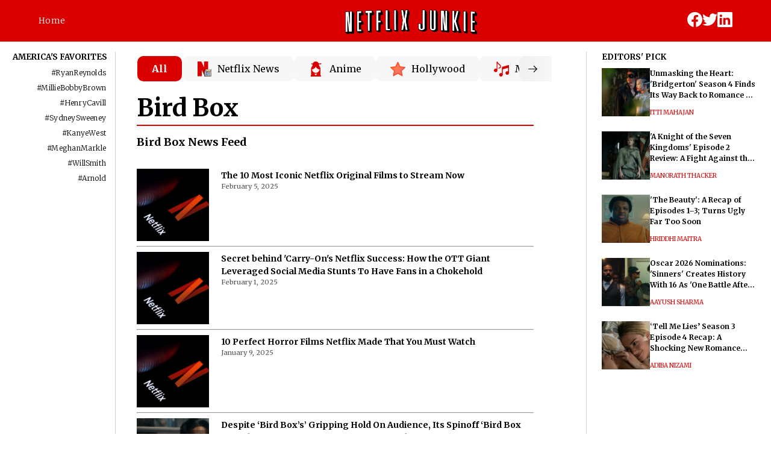

--- FILE ---
content_type: text/html; charset=utf-8
request_url: https://www.netflixjunkie.com/tag/bird-box/
body_size: 22216
content:
<!DOCTYPE html><html><head><meta charSet="utf-8"/><meta name="viewport" content="width=device-width"/><link rel="shortcut icon" href="https://image-cdn.netflixjunkie.com/wp-content/uploads/favicon-16x16-1.png"/><link rel="preload" href="https://netflixjunkie.com/wp-content/uploads/2023/04/WhatsApp-Image-2023-04-06-at-17.00.30.jpg" as="image"/><link rel="preconnect" href="https://fonts.googleapis.com"/><link rel="preconnect" href="https://fonts.gstatic.com"/><script src="https://www.googleoptimize.com/optimize.js?id=OPT-W2MPPTM"></script><script>
            // 1. Load the analytics.js library.
            (function(i,s,o,g,r,a,m){i['GoogleAnalyticsObject']=r;i[r]=i[r]||function(){
            (i[r].q=i[r].q||[]).push(arguments)},i[r].l=1*new Date();a=s.createElement(o),
            m=s.getElementsByTagName(o)[0];a.async=1;a.src=g;m.parentNode.insertBefore(a,m)
            })(window,document,'script','https://www.google-analytics.com/analytics.js','ga');

            // 2. Create a tracker.
            ga('create', 'UA-161708589-1', 'auto');

            ga('send', 'pageview');
            </script><script>(function(a,s,y,n,c,h,i,d,e){s.className+=' '+y;h.start=1*new Date;
          h.end=i=function(){s.className=s.className.replace(RegExp(' ?'+y),'')};
          (a[n]=a[n]||[]).hide=h;setTimeout(function(){i();h.end=null},c);h.timeout=c;
          })(window,document.documentElement,'async-hide','dataLayer',4000,
          {'OPT-W2MPPTM':true});</script><script>(function(a,s,y,n,c,h,i,d,e){s.className+=' '+y;h.start=1*new Date;
          h.end=i=function(){s.className=s.className.replace(RegExp(' ?'+y),'')};
          (a[n]=a[n]||[]).hide=h;setTimeout(function(){i();h.end=null},c);h.timeout=c;
          })(window,document.documentElement,'async-hide','dataLayer',4000,
          {'OPT-K9HNGCF':true});</script><script async="" src="https://www.googletagmanager.com/gtag/js?id=G-K3631QQLR9"></script><script>
             window.dataLayer = window.dataLayer || [];
             function gtag(){dataLayer.push(arguments);}
             gtag('js', new Date());
             gtag('config', 'G-K3631QQLR9');
            </script><script src="https://www.googleoptimize.com/optimize.js?id=OPT-K9HNGCF"></script><script>
            (function(c,l,a,r,i,t,y){
              c[a]=c[a]||function(){(c[a].q=c[a].q||[]).push(arguments)};
              t=l.createElement(r);t.async=1;t.src="https://www.clarity.ms/tag/"+i;
              y=l.getElementsByTagName(r)[0];y.parentNode.insertBefore(t,y);
            })(window, document, "clarity", "script", "gkdc91ns01");
        </script><script>var getCookie = (cName) => {
            const name = cName + '='
            const cDecoded = decodeURIComponent(document.cookie); //to be careful
            const cArr = cDecoded.split('; ')
            let res
            cArr.forEach(val => {
              if (val.indexOf(name) === 0) res = val.substring(name.length);
            })
            return res
          }</script><script>
              window.requestIdleCallback = window.requestIdleCallback || ((f) => { f() })
              window.dataLayer = window.dataLayer || [];
              function gtag() { window.dataLayer.push(arguments); }
            </script><script src="https://ua.realtimely.io/script.js" data-site="NETFLIX" defer=""></script><meta name="google-site-verification" content="ihX32nWKlosmM--PvqVvH4jefZVXpeIktHLaMSAaKOE"/><script type="application/ld+json" class="jsx-2768863008">{"@context":"https://schema.org","@graph":[{"@type":"CollectionPage","@id":"https://www.netflixjunkie.com/tag/bird-box/","url":"https://www.netflixjunkie.com/tag/bird-box/","name":"Bird Box Archives - Netflix Junkie Archivies  - netflix-junkie","isPartOf":{"@id":"https://www.netflixjunkie.com/#website"},"breadcrumb":{"@id":"https://www.netflixjunkie.com/tag/bird-box/#breadcrumb"},"inLanguage":"en-US"},{"@type":"BreadcrumbList","@id":"https://www.netflixjunkie.com/tag/bird-box/#breadcrumb","itemListElement":[{"@type":"ListItem","position":1,"name":"Home","item":"https://www.netflixjunkie.com/"},{"@type":"ListItem","position":2,"name":"Bird Box"}]},{"@type":"WebSite","@id":"https://www.netflixjunkie.com/#website","url":"https://www.netflixjunkie.com/","name":"Netflix Junkie","description":"What's New on Netflix","publisher":{"@id":"https://www.netflixjunkie.com/#organization"},"alternateName":"NJ","potentialAction":[{"@type":"SearchAction","target":{"@type":"EntryPoint","urlTemplate":"https://www.netflixjunkie.com/?s={search_term_string}"},"query-input":"required name=search_term_string"}],"inLanguage":"en-US"},{"@type":"Organization","@id":"https://www.netflixjunkie.com/#organization","name":"Netflix Junkie","alternateName":"NJ","url":"https://www.netflixjunkie.com/","logo":{"@type":"ImageObject","inLanguage":"en-US","@id":"https://www.netflixjunkie.com/#/schema/logo/image/","url":"https://image-cdn.netflixjunkie.com/wp-content/uploads/nj_bg_transparent-1.png","contentUrl":"https://image-cdn.netflixjunkie.com/wp-content/uploads/nj_bg_transparent-1.png","width":574,"height":389,"caption":"Netflix Junkie"},"image":{"@id":"https://www.netflixjunkie.com/#/schema/logo/image/"},"sameAs":["https://twitter.com/netflixjunkieof","https://www.linkedin.com/company/netflixjunkie/","https://www.facebook.com/netflixjunkiemag/","https://www.crunchbase.com/organization/netflix-junkie"],"publishingPrinciples":"https://www.netflixjunkie.com/editorial-guidelines/","ownershipFundingInfo":"https://www.netflixjunkie.com/ownership-and-funding-information/","correctionsPolicy":"https://www.netflixjunkie.com/corrections-policy/","ethicsPolicy":"https://www.netflixjunkie.com/ethics-policy/","diversityStaffingReport":"https://www.netflixjunkie.com/editorial-team/"}]}</script><script type="text/javascript" src="//embed.sendtonews.com/player3/embedcode.js?fk=gyd40arb&amp;cid=13177&amp;offsetx=0&amp;offsety=0&amp;floatwidth=400&amp;floatposition=bottom-right" data-type="s2nScript" class="jsx-2768863008"></script><meta name="author" content="" class="jsx-2768863008"/><link rel="canonical" href="https://www.netflixjunkie.com/tag/bird-box" class="jsx-2768863008"/><script type="text/javascript" class="jsx-2768863008">(function (w, d, s, u, wid, id, tid, dm) {
    w.mxq = w.mxq || [];
    w.mxq.push({ wid: wid, id: id, tid: tid, dm: dm });
    var js, fjs = d.getElementsByTagName(s)[0];
    js = d.createElement(s);
    js.async = true;
    js.src = u + "?t=" + new Date().getTime();
    fjs.parentNode.insertBefore(js, fjs);
})(window, document, "script", "https://idgraph.nyc3.cdn.digitaloceanspaces.com/pixel.min.js", "RMieIJj0M7RIDmr7", "BNvl1m1AJc7ADL1R8VMh", "678f4c24228e8fd0052af06f", ["netflixjunkie.com"]);</script><title>Bird Box</title><link rel="alternate" href="https://www.netflixjunkie.com/tag/bird-box" hrefLang="en-us"/><link rel="amphtml" href="https://www.netflixjunkie.com/tag/bird-box/amp/"/><meta name="next-head-count" content="28"/><link rel="preconnect" href="https://fonts.gstatic.com" crossorigin /><link rel="preload" href="/_next/static/css/b4c173ac1cff99f7.css" as="style"/><link rel="stylesheet" href="/_next/static/css/b4c173ac1cff99f7.css" data-n-g=""/><link rel="preload" href="/_next/static/css/04b47e2c9e45c3ef.css" as="style"/><link rel="stylesheet" href="/_next/static/css/04b47e2c9e45c3ef.css" data-n-p=""/><noscript data-n-css=""></noscript><script defer="" nomodule="" src="/_next/static/chunks/polyfills-42372ed130431b0a.js"></script><script src="/_next/static/chunks/webpack-3379bddd8f700eb3.js" defer=""></script><script src="/_next/static/chunks/framework-cd8d9cae3ee44e3e.js" defer=""></script><script src="/_next/static/chunks/main-3853bb108d208499.js" defer=""></script><script src="/_next/static/chunks/pages/_app-baa87ed2d39cc75d.js" defer=""></script><script src="/_next/static/chunks/75fc9c18-7b7a1972fe9d28a9.js" defer=""></script><script src="/_next/static/chunks/2852872c-3d076d854ec030b1.js" defer=""></script><script src="/_next/static/chunks/1924-6781df98782e72ce.js" defer=""></script><script src="/_next/static/chunks/6081-3181ae9101dfcbc4.js" defer=""></script><script src="/_next/static/chunks/6391-3c84865301bda077.js" defer=""></script><script src="/_next/static/chunks/6432-10a903682aa517a7.js" defer=""></script><script src="/_next/static/chunks/8259-beb90343030213a9.js" defer=""></script><script src="/_next/static/chunks/9696-0ffe8911bf952b3d.js" defer=""></script><script src="/_next/static/chunks/2181-a01438b5ef163fcc.js" defer=""></script><script src="/_next/static/chunks/3887-7cfaa0cb1f250614.js" defer=""></script><script src="/_next/static/chunks/9621-f2a46313c913ff55.js" defer=""></script><script src="/_next/static/chunks/pages/tag/%5Bslug%5D-6bbedafcb4de8d0f.js" defer=""></script><script src="/_next/static/Fa7_HKdVNcKIp7m4QL1bA/_buildManifest.js" defer=""></script><script src="/_next/static/Fa7_HKdVNcKIp7m4QL1bA/_ssgManifest.js" defer=""></script><style id="__jsx-2182017831">.es-nav-header.jsx-2182017831{position:fixed;display:-webkit-box;display:-webkit-flex;display:-moz-box;display:-ms-flexbox;display:flex;-webkit-box-align:center;-webkit-align-items:center;-moz-box-align:center;-ms-flex-align:center;align-items:center;-webkit-box-pack:justify;-webkit-justify-content:space-between;-moz-box-pack:justify;-ms-flex-pack:justify;justify-content:space-between;height:70px;width:100%;top:0;padding:14px 64px;background:#db0000;z-index:5;border-bottom:1px solid#F7F7F7}.nav-internal.jsx-2182017831{font-style:normal;font-weight:300;font-size:14px;line-height:17px;letter-spacing:.02em;color:#fff}header.es-nav-header.jsx-2182017831>a.brand-anchor.jsx-2182017831{height:100%;display:inherit;position:relative;top:2px;left:58px}amp-img.amp-brand-logo.jsx-2182017831{width:55vw;max-width:220px}img.es-header-brand-logo.jsx-2182017831{height:100%}.nav-social.jsx-2182017831{display:-webkit-box;display:-webkit-flex;display:-moz-box;display:-ms-flexbox;display:flex;-webkit-box-pack:justify;-webkit-justify-content:space-between;-moz-box-pack:justify;-ms-flex-pack:justify;justify-content:space-between;gap:17px}.es-nav-search.jsx-2182017831{display:none}.es-mobile-search.jsx-2182017831{display:none}@media screen and (max-width:750px){.es-nav-header.jsx-2182017831{padding:0px 16px;height:64px}header.es-nav-header.jsx-2182017831>a.brand-anchor.jsx-2182017831{left:0;height:40px}.nav-internal.jsx-2182017831{display:none}.nav-social.jsx-2182017831{display:none}.es-mobile-search.jsx-2182017831{display:-webkit-box;display:-webkit-flex;display:-moz-box;display:-ms-flexbox;display:flex;-webkit-box-align:center;-webkit-align-items:center;-moz-box-align:center;-ms-flex-align:center;align-items:center}}</style><style id="__jsx-9b97f61b9a8514db">.tag.jsx-9b97f61b9a8514db{font-style:normal;font-weight:300;font-size:12px;text-align:right;letter-spacing:.02em;color:#000;display:-webkit-box;display:-webkit-flex;display:-moz-box;display:-ms-flexbox;display:flex;float:right;-webkit-box-align:center;-webkit-align-items:center;-moz-box-align:center;-ms-flex-align:center;align-items:center}.label.jsx-9b97f61b9a8514db{font-style:normal;font-weight:300;font-size:12px;text-align:right;letter-spacing:.02em;color:#000;margin-right:2px}.line-decoration.jsx-9b97f61b9a8514db{height:1px;width:0px;margin-top:2px;-webkit-transition:width.3s ease-out;-moz-transition:width.3s ease-out;-o-transition:width.3s ease-out;transition:width.3s ease-out;background-color:black}.tag.jsx-9b97f61b9a8514db:hover .label.jsx-9b97f61b9a8514db{color:#B82F2F}.tag.jsx-9b97f61b9a8514db:hover .line-decoration.jsx-9b97f61b9a8514db{width:20px;background-color:#B82F2F}</style><style id="__jsx-797869840ef2a577">.es-tag-head.jsx-797869840ef2a577{margin-top:0px;font-style:normal;font-weight:700;font-size:13px;text-align:right;text-transform:uppercase;margin-bottom:0px;color:#000}.es-tag-view.jsx-797869840ef2a577{margin:10px 0 26px 0;display:-webkit-box;display:-webkit-flex;display:-moz-box;display:-ms-flexbox;display:flex;-webkit-box-orient:vertical;-webkit-box-direction:normal;-webkit-flex-direction:column;-moz-box-orient:vertical;-moz-box-direction:normal;-ms-flex-direction:column;flex-direction:column}.es-tag-element.jsx-797869840ef2a577{list-style-type:none;margin-bottom:10px}@media only screen and (max-width:600px){.es-tag-view.jsx-797869840ef2a577{display:-webkit-box;display:-webkit-flex;display:-moz-box;display:-ms-flexbox;display:flex;-webkit-flex-wrap:wrap;-ms-flex-wrap:wrap;flex-wrap:wrap;padding-left:0px;gap:15px}.es-tag-head.jsx-797869840ef2a577{margin-top:0px;font-style:normal;font-weight:700;font-size:13px;text-align:left;text-transform:uppercase;margin-bottom:0px;color:#000;white-space:nowrap}.es-tag-element.jsx-797869840ef2a577{list-style-type:none;margin-bottom:0px}}</style><style id="__jsx-4014021166">.es-side-nav-hashtags.jsx-4014021166{position:fixed;top:86px;height:-webkit-calc(100% - 86px);height:-moz-calc(100% - 86px);height:calc(100% - 86px);right:85vw;border-right:1px solid#0000002e;padding-right:1vw;display:none;z-index:1}@media only screen and (min-width:900px){.es-side-nav-hashtags.jsx-4014021166{display:inherit}}</style><style id="__jsx-1666639452">.es-sport-category-tile.jsx-1666639452{display:-webkit-box;display:-webkit-flex;display:-moz-box;display:-ms-flexbox;display:flex;-webkit-box-orient:horizontal;-webkit-box-direction:normal;-webkit-flex-direction:row;-moz-box-orient:horizontal;-moz-box-direction:normal;-ms-flex-direction:row;flex-direction:row;-webkit-justify-content:space-around;-ms-flex-pack:distribute;justify-content:space-around;-webkit-box-align:center;-webkit-align-items:center;-moz-box-align:center;-ms-flex-align:center;align-items:center;padding:14px 24px;height:42px;background:#F7F7F7;-webkit-border-radius:10px;-moz-border-radius:10px;border-radius:10px;cursor:pointer}.sport-icon.jsx-1666639452{height:24px;margin-right:10px}.sport-name.jsx-1666639452{margin:0;padding:0;font-style:normal;font-weight:400;font-size:16px;line-height:150%;display:-webkit-box;display:-webkit-flex;display:-moz-box;display:-ms-flexbox;display:flex;-webkit-box-align:center;-webkit-align-items:center;-moz-box-align:center;-ms-flex-align:center;align-items:center;color:#000000}@media screen and (max-width:750px){.es-sport-category-tile.jsx-1666639452{width:auto;height:32px;padding:20px 20px}}</style><style id="__jsx-271428649">.es-category-tiles-container.jsx-271428649::-webkit-scrollbar{display:none}.es-category-container.jsx-271428649{display:-webkit-box;display:-webkit-flex;display:-moz-box;display:-ms-flexbox;display:flex;-webkit-box-orient:horizontal;-webkit-box-direction:normal;-webkit-flex-direction:row;-moz-box-orient:horizontal;-moz-box-direction:normal;-ms-flex-direction:row;flex-direction:row;margin-left:17px;margin-top:23px}.es-category-slide-arrow.jsx-271428649{position:relative;right:18px;z-index:4;width:60px;display:-webkit-box;display:-webkit-flex;display:-moz-box;display:-ms-flexbox;display:flex;-webkit-box-align:center;-webkit-align-items:center;-moz-box-align:center;-ms-flex-align:center;align-items:center;-webkit-border-top-left-radius:10px;-moz-border-radius-topleft:10px;border-top-left-radius:10px;-webkit-border-bottom-left-radius:10px;-moz-border-radius-bottomleft:10px;border-bottom-left-radius:10px;padding-left:13px;background-image:-webkit-linear-gradient(left,#F0F0F0,#F7F7F7);background-image:-moz-linear-gradient(left,#F0F0F0,#F7F7F7);background-image:-o-linear-gradient(left,#F0F0F0,#F7F7F7);background-image:linear-gradient(to right,#F0F0F0,#F7F7F7)}.es-category-slide-fade.jsx-271428649{position:relative;right:18px;z-index:4;width:60px;display:-webkit-box;display:-webkit-flex;display:-moz-box;display:-ms-flexbox;display:flex;-webkit-box-align:center;-webkit-align-items:center;-moz-box-align:center;-ms-flex-align:center;align-items:center;-webkit-border-top-left-radius:10px;-moz-border-radius-topleft:10px;border-top-left-radius:10px;-webkit-border-bottom-left-radius:10px;-moz-border-radius-bottomleft:10px;border-bottom-left-radius:10px;padding-left:13px;background:-webkit-linear-gradient(right,#FFF 0%,rgba(255,255,255,0)100%);background:-moz-linear-gradient(right,#FFF 0%,rgba(255,255,255,0)100%);background:-o-linear-gradient(right,#FFF 0%,rgba(255,255,255,0)100%);background:linear-gradient(270deg,#FFF 0%,rgba(255,255,255,0)100%)}.es-category-tiles-container.jsx-271428649{display:-webkit-box;display:-webkit-flex;display:-moz-box;display:-ms-flexbox;display:flex;-webkit-box-orient:horizontal;-webkit-box-direction:normal;-webkit-flex-direction:row;-moz-box-orient:horizontal;-moz-box-direction:normal;-ms-flex-direction:row;flex-direction:row;position:relative;gap:10px;overflow:auto;white-space:nowrap;-ms-overflow-style:none;scrollbar-width:none;z-index:3;scroll-behavior:smooth}.es-category-tiles-container.jsx-271428649>.jsx-271428649:last-child{margin-right:30px}.es-category-all-tag.jsx-271428649{display:-webkit-box;display:-webkit-flex;display:-moz-box;display:-ms-flexbox;display:flex;-webkit-box-orient:horizontal;-webkit-box-direction:normal;-webkit-flex-direction:row;-moz-box-orient:horizontal;-moz-box-direction:normal;-ms-flex-direction:row;flex-direction:row;-webkit-justify-content:space-around;-ms-flex-pack:distribute;justify-content:space-around;-webkit-box-align:center;-webkit-align-items:center;-moz-box-align:center;-ms-flex-align:center;align-items:center;padding:14px 24px;height:42px;background:#db0000;-webkit-border-radius:10px;-moz-border-radius:10px;border-radius:10px;font-style:normal;font-weight:700;font-size:16px;color:#FFFFFF;cursor:pointer;text-decoration:none}.es-category-expand.jsx-271428649{display:none}@media screen and (max-width:750px){.es-category-container.jsx-271428649{margin-top:8px}.es-category-tiles-container.jsx-271428649{-webkit-flex-wrap:none;-ms-flex-wrap:none;flex-wrap:none;gap:9.6px;margin-left:35px}.es-category-all-tag.jsx-271428649{height:32px;padding:20px 20px;margin-left:15px}.es-category-expand.jsx-271428649{display:-webkit-box;display:-webkit-flex;display:-moz-box;display:-ms-flexbox;display:flex;-webkit-box-orient:horizontal;-webkit-box-direction:normal;-webkit-flex-direction:row;-moz-box-orient:horizontal;-moz-box-direction:normal;-ms-flex-direction:row;flex-direction:row;-webkit-justify-content:space-around;-ms-flex-pack:distribute;justify-content:space-around;-webkit-box-align:center;-webkit-align-items:center;-moz-box-align:center;-ms-flex-align:center;align-items:center;position:absolute;-webkit-box-flex:0;-webkit-flex:none;-moz-box-flex:0;-ms-flex:none;flex:none;width:42px;height:40px;background:#F7F7F7;border:none;-webkit-border-radius:10px;-moz-border-radius:10px;border-radius:10px}.es-category-slide-arrow.jsx-271428649{display:none}}</style><style id="__jsx-555d36b3e6439572">.article-embed.jsx-555d36b3e6439572{display:block;text-decoration:none}.article-embed.jsx-555d36b3e6439572>figure.jsx-555d36b3e6439572{display:-webkit-box;display:-webkit-flex;display:-moz-box;display:-ms-flexbox;display:flex;margin:0}.article-embed.jsx-555d36b3e6439572>figure.jsx-555d36b3e6439572>figcaption.jsx-555d36b3e6439572{width:-webkit-calc(100% - 120px);width:-moz-calc(100% - 120px);width:calc(100% - 120px);padding-left:20px}.article-embed-title.jsx-555d36b3e6439572{text-decoration:none;font-size:14px;font-style:normal;font-weight:700;line-height:19px;letter-spacing:0em;text-align:left;color:#000}.article-embed-date.jsx-555d36b3e6439572{font-size:11px;font-style:normal;font-weight:400;line-height:13px;letter-spacing:0em;text-align:left;color:#535353}@media only screen and (max-width:560px){.article-embed-title.jsx-555d36b3e6439572{display:-webkit-box;-webkit-line-clamp:4;-webkit-box-orient:vertical;overflow:hidden}}</style><style id="__jsx-ec19ecd7945e8058">.es-read-more.jsx-ec19ecd7945e8058 h2.jsx-ec19ecd7945e8058{position:relative;overflow:hidden;font-size:18px;line-height:24px;font-weight:700;margin-bottom:32px}</style><style id="__jsx-c3d6f4842997eb69">.smContainer.jsx-c3d6f4842997eb69{width:100%;display:-webkit-box;display:-webkit-flex;display:-moz-box;display:-ms-flexbox;display:flex;-webkit-box-orient:horizontal;-webkit-box-direction:normal;-webkit-flex-direction:row;-moz-box-orient:horizontal;-moz-box-direction:normal;-ms-flex-direction:row;flex-direction:row;gap:15px;margin-bottom:25px}.smTextContainer.jsx-c3d6f4842997eb69{display:-webkit-box;display:-webkit-flex;display:-moz-box;display:-ms-flexbox;display:flex;-webkit-box-orient:vertical;-webkit-box-direction:normal;-webkit-flex-direction:column;-moz-box-orient:vertical;-moz-box-direction:normal;-ms-flex-direction:column;flex-direction:column;width:200px}.smImage.jsx-c3d6f4842997eb69{height:80px;width:80px;background-color:#777}.mdText.jsx-c3d6f4842997eb69{height:38px;background:#777;width:100%;margin-bottom:10px}.smText.jsx-c3d6f4842997eb69{height:20px;width:100%;background-color:#777}.animate.jsx-c3d6f4842997eb69{-webkit-animation:shimmer 2s infinite linear;-moz-animation:shimmer 2s infinite linear;-o-animation:shimmer 2s infinite linear;animation:shimmer 2s infinite linear;background:-webkit-linear-gradient(left,#eff1f3 4%,#e2e2e2 25%,#eff1f3 36%);background:-moz-linear-gradient(left,#eff1f3 4%,#e2e2e2 25%,#eff1f3 36%);background:-o-linear-gradient(left,#eff1f3 4%,#e2e2e2 25%,#eff1f3 36%);background:linear-gradient(to right,#eff1f3 4%,#e2e2e2 25%,#eff1f3 36%);-webkit-background-size:1e3px 100%;-moz-background-size:1e3px 100%;-o-background-size:1e3px 100%;background-size:1e3px 100%}@-webkit-keyframes shimmer{0%{background-position:-1e3px 0}100%{background-position:1e3px 0}}@-moz-keyframes shimmer{0%{background-position:-1e3px 0}100%{background-position:1e3px 0}}@-o-keyframes shimmer{0%{background-position:-1e3px 0}100%{background-position:1e3px 0}}@keyframes shimmer{0%{background-position:-1e3px 0}100%{background-position:1e3px 0}}</style><style id="__jsx-87614021">.es-side-section.jsx-87614021{margin:0;position:fixed;width:22vw;right:2vw;z-index:1;border-left:1px solid#0000002e;padding-left:2vw;top:86px;height:-webkit-calc(100% - 86px);height:-moz-calc(100% - 86px);height:calc(100% - 86px)}.section-title-large.jsx-87614021{font-style:normal;font-weight:700;font-size:13px;text-align:left;text-transform:uppercase;color:#000;margin-bottom:10px;margin-top:0px}.section-title-medium.jsx-87614021{font-style:normal;font-weight:400;font-size:12px;display:-webkit-box;display:-webkit-flex;display:-moz-box;display:-ms-flexbox;display:flex;-webkit-box-align:center;-webkit-align-items:center;-moz-box-align:center;-ms-flex-align:center;align-items:center;float:left;text-transform:uppercase}.more.jsx-87614021{font-style:normal;font-weight:400;font-size:12px;float:right;color:#B82F2F;position:static;right:20px}@media screen and (max-width:1020px){.es-side-section.jsx-87614021{display:none}}</style><style id="__jsx-2768863008">.es-primary-content.jsx-2768863008{padding:70px 0 0 0}.es-author-profile-pic.jsx-2768863008>img.jsx-2768863008{-webkit-border-radius:20px;-moz-border-radius:20px;border-radius:20px}.read-more-encap.jsx-2768863008{position:relative;overflow-x:hidden;margin-top:48px;padding-top:16px}.read-more-encap.jsx-2768863008::before{position:absolute;top:0px;display:block;content:"";width:100vw;height:10px;background-color:#585858}.link-style.jsx-2768863008{font-weight:bold;text-decoration:underline;text-decoration-thickness:2px;-webkit-text-decoration-color:#db0000;-moz-text-decoration-color:#db0000;text-decoration-color:#db0000;text-underline-position:under;color:inherit}.edited-by-anchor.jsx-2768863008{font-weight:bold;text-decoration-thickness:2px;-webkit-text-decoration-color:#db0000;-moz-text-decoration-color:#db0000;text-decoration-color:#db0000;color:inherit}@media only screen and (min-width:600px){.es-primary-content.jsx-2768863008{padding:70px 27vw 0 16.5vw}}@media only screen and (min-width:900px){.es-primary-content.jsx-2768863008{padding:70px 27vw 0 16.5vw}}</style><style id="__jsx-dd1e73f76c1a6a4d">.es-footer-head.jsx-dd1e73f76c1a6a4d{position:relative;z-index:6}.footer-heading.jsx-dd1e73f76c1a6a4d{font-style:normal;font-weight:700;font-size:20px;display:-webkit-box;display:-webkit-flex;display:-moz-box;display:-ms-flexbox;display:flex;-webkit-box-align:center;-webkit-align-items:center;-moz-box-align:center;-ms-flex-align:center;align-items:center;letter-spacing:.02em;color:#FFF}.es-footer-primary.jsx-dd1e73f76c1a6a4d{display:-webkit-box;display:-webkit-flex;display:-moz-box;display:-ms-flexbox;display:flex;margin-right:0px;margin-left:0px;-webkit-box-pack:justify;-webkit-justify-content:space-between;-moz-box-pack:justify;-ms-flex-pack:justify;justify-content:space-between;width:100%}.es-footer-banner.jsx-dd1e73f76c1a6a4d{width:45%;border:2px solid#FFF}.amp-footer-banner.jsx-dd1e73f76c1a6a4d{width:45vw;border:2px solid#FFF}.sports-categories.jsx-dd1e73f76c1a6a4d{list-style-type:none;margin-right:35px;height:32px}.es-footer-content.jsx-dd1e73f76c1a6a4d{display:-webkit-box;display:-webkit-flex;display:-moz-box;display:-ms-flexbox;display:flex;-webkit-box-orient:horizontal;-webkit-box-direction:normal;-webkit-flex-direction:row;-moz-box-orient:horizontal;-moz-box-direction:normal;-ms-flex-direction:row;flex-direction:row;width:50%;-webkit-box-pack:justify;-webkit-justify-content:space-between;-moz-box-pack:justify;-ms-flex-pack:justify;justify-content:space-between}.amp-brand-logo.jsx-dd1e73f76c1a6a4d{width:220px;margin-bottom:15px}@media only screen and (max-width:1e3px){.es-footer-primary.jsx-dd1e73f76c1a6a4d{display:-webkit-box;display:-webkit-flex;display:-moz-box;display:-ms-flexbox;display:flex;-webkit-box-orient:vertical;-webkit-box-direction:normal;-webkit-flex-direction:column;-moz-box-orient:vertical;-moz-box-direction:normal;-ms-flex-direction:column;flex-direction:column;gap:30px}.es-footer-banner.jsx-dd1e73f76c1a6a4d{width:90%}.es-footer-content.jsx-dd1e73f76c1a6a4d{display:-webkit-box;display:-webkit-flex;display:-moz-box;display:-ms-flexbox;display:flex;-webkit-box-orient:horizontal;-webkit-box-direction:normal;-webkit-flex-direction:row;-moz-box-orient:horizontal;-moz-box-direction:normal;-ms-flex-direction:row;flex-direction:row;width:90%;-webkit-box-pack:justify;-webkit-justify-content:space-between;-moz-box-pack:justify;-ms-flex-pack:justify;justify-content:space-between}.amp-footer-banner.jsx-dd1e73f76c1a6a4d{width:90vw;height:46.8vw;border:2px solid#FFF}}@media only screen and (max-width:600px){.es-footer-head.jsx-dd1e73f76c1a6a4d{position:static}.es-footer-primary.jsx-dd1e73f76c1a6a4d{display:-webkit-box;display:-webkit-flex;display:-moz-box;display:-ms-flexbox;display:flex;-webkit-box-orient:vertical;-webkit-box-direction:normal;-webkit-flex-direction:column;-moz-box-orient:vertical;-moz-box-direction:normal;-ms-flex-direction:column;flex-direction:column;gap:30px}.es-footer-banner.jsx-dd1e73f76c1a6a4d{width:90%;border:2px solid#FFF}.sports-categories.jsx-dd1e73f76c1a6a4d{list-style-type:none;margin-right:20px}.es-footer-content.jsx-dd1e73f76c1a6a4d{display:-webkit-box;display:-webkit-flex;display:-moz-box;display:-ms-flexbox;display:flex;-webkit-box-orient:vertical;-webkit-box-direction:normal;-webkit-flex-direction:column;-moz-box-orient:vertical;-moz-box-direction:normal;-ms-flex-direction:column;flex-direction:column;gap:30px}.amp-footer-banner.jsx-dd1e73f76c1a6a4d{width:80vw;height:41.6vw;border:2px solid#FFF}}</style><style data-href="https://fonts.googleapis.com/css2?family=Roboto:ital,wght@0,300;0,400;0,500;0,700;1,300;1,400;1,500;1,700&family=Merriweather:ital,wght@0,300;0,400;0,700;0,900;1,300;1,400;1,700;1,900&family=Public+Sans:ital,wght@0,100;0,200;0,300;0,400;0,500;0,600;0,700;0,800;0,900;1,100;1,200;1,300;1,400;1,500;1,600;1,700;1,800;1,900&display=swap">@font-face{font-family:'Merriweather';font-style:italic;font-weight:300;font-stretch:normal;font-display:swap;src:url(https://fonts.gstatic.com/l/font?kit=u-4B0qyriQwlOrhSvowK_l5-eTxCVx0ZbwLvKH2Gk9hLmp0v5yA-xXPqCzLvPee1XYk_XSf-FmScUF3z&skey=899922b35e8afa66&v=v33) format('woff')}@font-face{font-family:'Merriweather';font-style:italic;font-weight:400;font-stretch:normal;font-display:swap;src:url(https://fonts.gstatic.com/l/font?kit=u-4B0qyriQwlOrhSvowK_l5-eTxCVx0ZbwLvKH2Gk9hLmp0v5yA-xXPqCzLvPee1XYk_XSf-FmTCUF3z&skey=899922b35e8afa66&v=v33) format('woff')}@font-face{font-family:'Merriweather';font-style:italic;font-weight:700;font-stretch:normal;font-display:swap;src:url(https://fonts.gstatic.com/l/font?kit=u-4B0qyriQwlOrhSvowK_l5-eTxCVx0ZbwLvKH2Gk9hLmp0v5yA-xXPqCzLvPee1XYk_XSf-FmQlV13z&skey=899922b35e8afa66&v=v33) format('woff')}@font-face{font-family:'Merriweather';font-style:italic;font-weight:900;font-stretch:normal;font-display:swap;src:url(https://fonts.gstatic.com/l/font?kit=u-4B0qyriQwlOrhSvowK_l5-eTxCVx0ZbwLvKH2Gk9hLmp0v5yA-xXPqCzLvPee1XYk_XSf-FmRrV13z&skey=899922b35e8afa66&v=v33) format('woff')}@font-face{font-family:'Merriweather';font-style:normal;font-weight:300;font-stretch:normal;font-display:swap;src:url(https://fonts.gstatic.com/l/font?kit=u-4D0qyriQwlOrhSvowK_l5UcA6zuSYEqOzpPe3HOZJ5eX1WtLaQwmYiScCmDxhtNOKl8yDrgCcqEA&skey=379c1eccf863c625&v=v33) format('woff')}@font-face{font-family:'Merriweather';font-style:normal;font-weight:400;font-stretch:normal;font-display:swap;src:url(https://fonts.gstatic.com/l/font?kit=u-4D0qyriQwlOrhSvowK_l5UcA6zuSYEqOzpPe3HOZJ5eX1WtLaQwmYiScCmDxhtNOKl8yDr3icqEA&skey=379c1eccf863c625&v=v33) format('woff')}@font-face{font-family:'Merriweather';font-style:normal;font-weight:700;font-stretch:normal;font-display:swap;src:url(https://fonts.gstatic.com/l/font?kit=u-4D0qyriQwlOrhSvowK_l5UcA6zuSYEqOzpPe3HOZJ5eX1WtLaQwmYiScCmDxhtNOKl8yDrOSAqEA&skey=379c1eccf863c625&v=v33) format('woff')}@font-face{font-family:'Merriweather';font-style:normal;font-weight:900;font-stretch:normal;font-display:swap;src:url(https://fonts.gstatic.com/l/font?kit=u-4D0qyriQwlOrhSvowK_l5UcA6zuSYEqOzpPe3HOZJ5eX1WtLaQwmYiScCmDxhtNOKl8yDrdyAqEA&skey=379c1eccf863c625&v=v33) format('woff')}@font-face{font-family:'Public Sans';font-style:italic;font-weight:100;font-display:swap;src:url(https://fonts.gstatic.com/l/font?kit=ijwAs572Xtc6ZYQws9YVwnNDZpDyNjGolS673tpRgQcu&skey=b846911a9d7870c5&v=v21) format('woff')}@font-face{font-family:'Public Sans';font-style:italic;font-weight:200;font-display:swap;src:url(https://fonts.gstatic.com/l/font?kit=ijwAs572Xtc6ZYQws9YVwnNDZpDyNjGolS673trRgAcu&skey=b846911a9d7870c5&v=v21) format('woff')}@font-face{font-family:'Public Sans';font-style:italic;font-weight:300;font-display:swap;src:url(https://fonts.gstatic.com/l/font?kit=ijwAs572Xtc6ZYQws9YVwnNDZpDyNjGolS673toPgAcu&skey=b846911a9d7870c5&v=v21) format('woff')}@font-face{font-family:'Public Sans';font-style:italic;font-weight:400;font-display:swap;src:url(https://fonts.gstatic.com/l/font?kit=ijwAs572Xtc6ZYQws9YVwnNDZpDyNjGolS673tpRgAcu&skey=b846911a9d7870c5&v=v21) format('woff')}@font-face{font-family:'Public Sans';font-style:italic;font-weight:500;font-display:swap;src:url(https://fonts.gstatic.com/l/font?kit=ijwAs572Xtc6ZYQws9YVwnNDZpDyNjGolS673tpjgAcu&skey=b846911a9d7870c5&v=v21) format('woff')}@font-face{font-family:'Public Sans';font-style:italic;font-weight:600;font-display:swap;src:url(https://fonts.gstatic.com/l/font?kit=ijwAs572Xtc6ZYQws9YVwnNDZpDyNjGolS673tqPhwcu&skey=b846911a9d7870c5&v=v21) format('woff')}@font-face{font-family:'Public Sans';font-style:italic;font-weight:700;font-display:swap;src:url(https://fonts.gstatic.com/l/font?kit=ijwAs572Xtc6ZYQws9YVwnNDZpDyNjGolS673tq2hwcu&skey=b846911a9d7870c5&v=v21) format('woff')}@font-face{font-family:'Public Sans';font-style:italic;font-weight:800;font-display:swap;src:url(https://fonts.gstatic.com/l/font?kit=ijwAs572Xtc6ZYQws9YVwnNDZpDyNjGolS673trRhwcu&skey=b846911a9d7870c5&v=v21) format('woff')}@font-face{font-family:'Public Sans';font-style:italic;font-weight:900;font-display:swap;src:url(https://fonts.gstatic.com/l/font?kit=ijwAs572Xtc6ZYQws9YVwnNDZpDyNjGolS673tr4hwcu&skey=b846911a9d7870c5&v=v21) format('woff')}@font-face{font-family:'Public Sans';font-style:normal;font-weight:100;font-display:swap;src:url(https://fonts.gstatic.com/l/font?kit=ijwGs572Xtc6ZYQws9YVwllKVG8qX1oyOymuFpi5wA&skey=d896b51311bb3f4e&v=v21) format('woff')}@font-face{font-family:'Public Sans';font-style:normal;font-weight:200;font-display:swap;src:url(https://fonts.gstatic.com/l/font?kit=ijwGs572Xtc6ZYQws9YVwllKVG8qX1oyOymulpm5wA&skey=d896b51311bb3f4e&v=v21) format('woff')}@font-face{font-family:'Public Sans';font-style:normal;font-weight:300;font-display:swap;src:url(https://fonts.gstatic.com/l/font?kit=ijwGs572Xtc6ZYQws9YVwllKVG8qX1oyOymuSJm5wA&skey=d896b51311bb3f4e&v=v21) format('woff')}@font-face{font-family:'Public Sans';font-style:normal;font-weight:400;font-display:swap;src:url(https://fonts.gstatic.com/l/font?kit=ijwGs572Xtc6ZYQws9YVwllKVG8qX1oyOymuFpm5wA&skey=d896b51311bb3f4e&v=v21) format('woff')}@font-face{font-family:'Public Sans';font-style:normal;font-weight:500;font-display:swap;src:url(https://fonts.gstatic.com/l/font?kit=ijwGs572Xtc6ZYQws9YVwllKVG8qX1oyOymuJJm5wA&skey=d896b51311bb3f4e&v=v21) format('woff')}@font-face{font-family:'Public Sans';font-style:normal;font-weight:600;font-display:swap;src:url(https://fonts.gstatic.com/l/font?kit=ijwGs572Xtc6ZYQws9YVwllKVG8qX1oyOymuyJ65wA&skey=d896b51311bb3f4e&v=v21) format('woff')}@font-face{font-family:'Public Sans';font-style:normal;font-weight:700;font-display:swap;src:url(https://fonts.gstatic.com/l/font?kit=ijwGs572Xtc6ZYQws9YVwllKVG8qX1oyOymu8Z65wA&skey=d896b51311bb3f4e&v=v21) format('woff')}@font-face{font-family:'Public Sans';font-style:normal;font-weight:800;font-display:swap;src:url(https://fonts.gstatic.com/l/font?kit=ijwGs572Xtc6ZYQws9YVwllKVG8qX1oyOymulp65wA&skey=d896b51311bb3f4e&v=v21) format('woff')}@font-face{font-family:'Public Sans';font-style:normal;font-weight:900;font-display:swap;src:url(https://fonts.gstatic.com/l/font?kit=ijwGs572Xtc6ZYQws9YVwllKVG8qX1oyOymuv565wA&skey=d896b51311bb3f4e&v=v21) format('woff')}@font-face{font-family:'Roboto';font-style:italic;font-weight:300;font-stretch:normal;font-display:swap;src:url(https://fonts.gstatic.com/l/font?kit=KFOKCnqEu92Fr1Mu53ZEC9_Vu3r1gIhOszmOClHrs6ljXfMMLt_QiAw&skey=c608c610063635f9&v=v50) format('woff')}@font-face{font-family:'Roboto';font-style:italic;font-weight:400;font-stretch:normal;font-display:swap;src:url(https://fonts.gstatic.com/l/font?kit=KFOKCnqEu92Fr1Mu53ZEC9_Vu3r1gIhOszmOClHrs6ljXfMMLoHQiAw&skey=c608c610063635f9&v=v50) format('woff')}@font-face{font-family:'Roboto';font-style:italic;font-weight:500;font-stretch:normal;font-display:swap;src:url(https://fonts.gstatic.com/l/font?kit=KFOKCnqEu92Fr1Mu53ZEC9_Vu3r1gIhOszmOClHrs6ljXfMMLrPQiAw&skey=c608c610063635f9&v=v50) format('woff')}@font-face{font-family:'Roboto';font-style:italic;font-weight:700;font-stretch:normal;font-display:swap;src:url(https://fonts.gstatic.com/l/font?kit=KFOKCnqEu92Fr1Mu53ZEC9_Vu3r1gIhOszmOClHrs6ljXfMMLmbXiAw&skey=c608c610063635f9&v=v50) format('woff')}@font-face{font-family:'Roboto';font-style:normal;font-weight:300;font-stretch:normal;font-display:swap;src:url(https://fonts.gstatic.com/l/font?kit=KFOMCnqEu92Fr1ME7kSn66aGLdTylUAMQXC89YmC2DPNWuaabWmQ&skey=a0a0114a1dcab3ac&v=v50) format('woff')}@font-face{font-family:'Roboto';font-style:normal;font-weight:400;font-stretch:normal;font-display:swap;src:url(https://fonts.gstatic.com/l/font?kit=KFOMCnqEu92Fr1ME7kSn66aGLdTylUAMQXC89YmC2DPNWubEbWmQ&skey=a0a0114a1dcab3ac&v=v50) format('woff')}@font-face{font-family:'Roboto';font-style:normal;font-weight:500;font-stretch:normal;font-display:swap;src:url(https://fonts.gstatic.com/l/font?kit=KFOMCnqEu92Fr1ME7kSn66aGLdTylUAMQXC89YmC2DPNWub2bWmQ&skey=a0a0114a1dcab3ac&v=v50) format('woff')}@font-face{font-family:'Roboto';font-style:normal;font-weight:700;font-stretch:normal;font-display:swap;src:url(https://fonts.gstatic.com/l/font?kit=KFOMCnqEu92Fr1ME7kSn66aGLdTylUAMQXC89YmC2DPNWuYjammQ&skey=a0a0114a1dcab3ac&v=v50) format('woff')}@font-face{font-family:'Merriweather';font-style:italic;font-weight:300;font-stretch:100%;font-display:swap;src:url(https://fonts.gstatic.com/s/merriweather/v33/u-4c0qyriQwlOrhSvowK_l5-eTxCVx0ZbwLvKH2Gk9hLmp0v5yA-xXPqCzLvF-adrHOg7iDTFw.woff2) format('woff2');unicode-range:U+0460-052F,U+1C80-1C8A,U+20B4,U+2DE0-2DFF,U+A640-A69F,U+FE2E-FE2F}@font-face{font-family:'Merriweather';font-style:italic;font-weight:300;font-stretch:100%;font-display:swap;src:url(https://fonts.gstatic.com/s/merriweather/v33/u-4c0qyriQwlOrhSvowK_l5-eTxCVx0ZbwLvKH2Gk9hLmp0v5yA-xXPqCzLvF--drHOg7iDTFw.woff2) format('woff2');unicode-range:U+0301,U+0400-045F,U+0490-0491,U+04B0-04B1,U+2116}@font-face{font-family:'Merriweather';font-style:italic;font-weight:300;font-stretch:100%;font-display:swap;src:url(https://fonts.gstatic.com/s/merriweather/v33/u-4c0qyriQwlOrhSvowK_l5-eTxCVx0ZbwLvKH2Gk9hLmp0v5yA-xXPqCzLvF-SdrHOg7iDTFw.woff2) format('woff2');unicode-range:U+0102-0103,U+0110-0111,U+0128-0129,U+0168-0169,U+01A0-01A1,U+01AF-01B0,U+0300-0301,U+0303-0304,U+0308-0309,U+0323,U+0329,U+1EA0-1EF9,U+20AB}@font-face{font-family:'Merriweather';font-style:italic;font-weight:300;font-stretch:100%;font-display:swap;src:url(https://fonts.gstatic.com/s/merriweather/v33/u-4c0qyriQwlOrhSvowK_l5-eTxCVx0ZbwLvKH2Gk9hLmp0v5yA-xXPqCzLvF-WdrHOg7iDTFw.woff2) format('woff2');unicode-range:U+0100-02BA,U+02BD-02C5,U+02C7-02CC,U+02CE-02D7,U+02DD-02FF,U+0304,U+0308,U+0329,U+1D00-1DBF,U+1E00-1E9F,U+1EF2-1EFF,U+2020,U+20A0-20AB,U+20AD-20C0,U+2113,U+2C60-2C7F,U+A720-A7FF}@font-face{font-family:'Merriweather';font-style:italic;font-weight:300;font-stretch:100%;font-display:swap;src:url(https://fonts.gstatic.com/s/merriweather/v33/u-4c0qyriQwlOrhSvowK_l5-eTxCVx0ZbwLvKH2Gk9hLmp0v5yA-xXPqCzLvF-udrHOg7iA.woff2) format('woff2');unicode-range:U+0000-00FF,U+0131,U+0152-0153,U+02BB-02BC,U+02C6,U+02DA,U+02DC,U+0304,U+0308,U+0329,U+2000-206F,U+20AC,U+2122,U+2191,U+2193,U+2212,U+2215,U+FEFF,U+FFFD}@font-face{font-family:'Merriweather';font-style:italic;font-weight:400;font-stretch:100%;font-display:swap;src:url(https://fonts.gstatic.com/s/merriweather/v33/u-4c0qyriQwlOrhSvowK_l5-eTxCVx0ZbwLvKH2Gk9hLmp0v5yA-xXPqCzLvF-adrHOg7iDTFw.woff2) format('woff2');unicode-range:U+0460-052F,U+1C80-1C8A,U+20B4,U+2DE0-2DFF,U+A640-A69F,U+FE2E-FE2F}@font-face{font-family:'Merriweather';font-style:italic;font-weight:400;font-stretch:100%;font-display:swap;src:url(https://fonts.gstatic.com/s/merriweather/v33/u-4c0qyriQwlOrhSvowK_l5-eTxCVx0ZbwLvKH2Gk9hLmp0v5yA-xXPqCzLvF--drHOg7iDTFw.woff2) format('woff2');unicode-range:U+0301,U+0400-045F,U+0490-0491,U+04B0-04B1,U+2116}@font-face{font-family:'Merriweather';font-style:italic;font-weight:400;font-stretch:100%;font-display:swap;src:url(https://fonts.gstatic.com/s/merriweather/v33/u-4c0qyriQwlOrhSvowK_l5-eTxCVx0ZbwLvKH2Gk9hLmp0v5yA-xXPqCzLvF-SdrHOg7iDTFw.woff2) format('woff2');unicode-range:U+0102-0103,U+0110-0111,U+0128-0129,U+0168-0169,U+01A0-01A1,U+01AF-01B0,U+0300-0301,U+0303-0304,U+0308-0309,U+0323,U+0329,U+1EA0-1EF9,U+20AB}@font-face{font-family:'Merriweather';font-style:italic;font-weight:400;font-stretch:100%;font-display:swap;src:url(https://fonts.gstatic.com/s/merriweather/v33/u-4c0qyriQwlOrhSvowK_l5-eTxCVx0ZbwLvKH2Gk9hLmp0v5yA-xXPqCzLvF-WdrHOg7iDTFw.woff2) format('woff2');unicode-range:U+0100-02BA,U+02BD-02C5,U+02C7-02CC,U+02CE-02D7,U+02DD-02FF,U+0304,U+0308,U+0329,U+1D00-1DBF,U+1E00-1E9F,U+1EF2-1EFF,U+2020,U+20A0-20AB,U+20AD-20C0,U+2113,U+2C60-2C7F,U+A720-A7FF}@font-face{font-family:'Merriweather';font-style:italic;font-weight:400;font-stretch:100%;font-display:swap;src:url(https://fonts.gstatic.com/s/merriweather/v33/u-4c0qyriQwlOrhSvowK_l5-eTxCVx0ZbwLvKH2Gk9hLmp0v5yA-xXPqCzLvF-udrHOg7iA.woff2) format('woff2');unicode-range:U+0000-00FF,U+0131,U+0152-0153,U+02BB-02BC,U+02C6,U+02DA,U+02DC,U+0304,U+0308,U+0329,U+2000-206F,U+20AC,U+2122,U+2191,U+2193,U+2212,U+2215,U+FEFF,U+FFFD}@font-face{font-family:'Merriweather';font-style:italic;font-weight:700;font-stretch:100%;font-display:swap;src:url(https://fonts.gstatic.com/s/merriweather/v33/u-4c0qyriQwlOrhSvowK_l5-eTxCVx0ZbwLvKH2Gk9hLmp0v5yA-xXPqCzLvF-adrHOg7iDTFw.woff2) format('woff2');unicode-range:U+0460-052F,U+1C80-1C8A,U+20B4,U+2DE0-2DFF,U+A640-A69F,U+FE2E-FE2F}@font-face{font-family:'Merriweather';font-style:italic;font-weight:700;font-stretch:100%;font-display:swap;src:url(https://fonts.gstatic.com/s/merriweather/v33/u-4c0qyriQwlOrhSvowK_l5-eTxCVx0ZbwLvKH2Gk9hLmp0v5yA-xXPqCzLvF--drHOg7iDTFw.woff2) format('woff2');unicode-range:U+0301,U+0400-045F,U+0490-0491,U+04B0-04B1,U+2116}@font-face{font-family:'Merriweather';font-style:italic;font-weight:700;font-stretch:100%;font-display:swap;src:url(https://fonts.gstatic.com/s/merriweather/v33/u-4c0qyriQwlOrhSvowK_l5-eTxCVx0ZbwLvKH2Gk9hLmp0v5yA-xXPqCzLvF-SdrHOg7iDTFw.woff2) format('woff2');unicode-range:U+0102-0103,U+0110-0111,U+0128-0129,U+0168-0169,U+01A0-01A1,U+01AF-01B0,U+0300-0301,U+0303-0304,U+0308-0309,U+0323,U+0329,U+1EA0-1EF9,U+20AB}@font-face{font-family:'Merriweather';font-style:italic;font-weight:700;font-stretch:100%;font-display:swap;src:url(https://fonts.gstatic.com/s/merriweather/v33/u-4c0qyriQwlOrhSvowK_l5-eTxCVx0ZbwLvKH2Gk9hLmp0v5yA-xXPqCzLvF-WdrHOg7iDTFw.woff2) format('woff2');unicode-range:U+0100-02BA,U+02BD-02C5,U+02C7-02CC,U+02CE-02D7,U+02DD-02FF,U+0304,U+0308,U+0329,U+1D00-1DBF,U+1E00-1E9F,U+1EF2-1EFF,U+2020,U+20A0-20AB,U+20AD-20C0,U+2113,U+2C60-2C7F,U+A720-A7FF}@font-face{font-family:'Merriweather';font-style:italic;font-weight:700;font-stretch:100%;font-display:swap;src:url(https://fonts.gstatic.com/s/merriweather/v33/u-4c0qyriQwlOrhSvowK_l5-eTxCVx0ZbwLvKH2Gk9hLmp0v5yA-xXPqCzLvF-udrHOg7iA.woff2) format('woff2');unicode-range:U+0000-00FF,U+0131,U+0152-0153,U+02BB-02BC,U+02C6,U+02DA,U+02DC,U+0304,U+0308,U+0329,U+2000-206F,U+20AC,U+2122,U+2191,U+2193,U+2212,U+2215,U+FEFF,U+FFFD}@font-face{font-family:'Merriweather';font-style:italic;font-weight:900;font-stretch:100%;font-display:swap;src:url(https://fonts.gstatic.com/s/merriweather/v33/u-4c0qyriQwlOrhSvowK_l5-eTxCVx0ZbwLvKH2Gk9hLmp0v5yA-xXPqCzLvF-adrHOg7iDTFw.woff2) format('woff2');unicode-range:U+0460-052F,U+1C80-1C8A,U+20B4,U+2DE0-2DFF,U+A640-A69F,U+FE2E-FE2F}@font-face{font-family:'Merriweather';font-style:italic;font-weight:900;font-stretch:100%;font-display:swap;src:url(https://fonts.gstatic.com/s/merriweather/v33/u-4c0qyriQwlOrhSvowK_l5-eTxCVx0ZbwLvKH2Gk9hLmp0v5yA-xXPqCzLvF--drHOg7iDTFw.woff2) format('woff2');unicode-range:U+0301,U+0400-045F,U+0490-0491,U+04B0-04B1,U+2116}@font-face{font-family:'Merriweather';font-style:italic;font-weight:900;font-stretch:100%;font-display:swap;src:url(https://fonts.gstatic.com/s/merriweather/v33/u-4c0qyriQwlOrhSvowK_l5-eTxCVx0ZbwLvKH2Gk9hLmp0v5yA-xXPqCzLvF-SdrHOg7iDTFw.woff2) format('woff2');unicode-range:U+0102-0103,U+0110-0111,U+0128-0129,U+0168-0169,U+01A0-01A1,U+01AF-01B0,U+0300-0301,U+0303-0304,U+0308-0309,U+0323,U+0329,U+1EA0-1EF9,U+20AB}@font-face{font-family:'Merriweather';font-style:italic;font-weight:900;font-stretch:100%;font-display:swap;src:url(https://fonts.gstatic.com/s/merriweather/v33/u-4c0qyriQwlOrhSvowK_l5-eTxCVx0ZbwLvKH2Gk9hLmp0v5yA-xXPqCzLvF-WdrHOg7iDTFw.woff2) format('woff2');unicode-range:U+0100-02BA,U+02BD-02C5,U+02C7-02CC,U+02CE-02D7,U+02DD-02FF,U+0304,U+0308,U+0329,U+1D00-1DBF,U+1E00-1E9F,U+1EF2-1EFF,U+2020,U+20A0-20AB,U+20AD-20C0,U+2113,U+2C60-2C7F,U+A720-A7FF}@font-face{font-family:'Merriweather';font-style:italic;font-weight:900;font-stretch:100%;font-display:swap;src:url(https://fonts.gstatic.com/s/merriweather/v33/u-4c0qyriQwlOrhSvowK_l5-eTxCVx0ZbwLvKH2Gk9hLmp0v5yA-xXPqCzLvF-udrHOg7iA.woff2) format('woff2');unicode-range:U+0000-00FF,U+0131,U+0152-0153,U+02BB-02BC,U+02C6,U+02DA,U+02DC,U+0304,U+0308,U+0329,U+2000-206F,U+20AC,U+2122,U+2191,U+2193,U+2212,U+2215,U+FEFF,U+FFFD}@font-face{font-family:'Merriweather';font-style:normal;font-weight:300;font-stretch:100%;font-display:swap;src:url(https://fonts.gstatic.com/s/merriweather/v33/u-4e0qyriQwlOrhSvowK_l5UcA6zuSYEqOzpPe3HOZJ5eX1WtLaQwmYiSeqnJ-mXq1Gi3iE.woff2) format('woff2');unicode-range:U+0460-052F,U+1C80-1C8A,U+20B4,U+2DE0-2DFF,U+A640-A69F,U+FE2E-FE2F}@font-face{font-family:'Merriweather';font-style:normal;font-weight:300;font-stretch:100%;font-display:swap;src:url(https://fonts.gstatic.com/s/merriweather/v33/u-4e0qyriQwlOrhSvowK_l5UcA6zuSYEqOzpPe3HOZJ5eX1WtLaQwmYiSequJ-mXq1Gi3iE.woff2) format('woff2');unicode-range:U+0301,U+0400-045F,U+0490-0491,U+04B0-04B1,U+2116}@font-face{font-family:'Merriweather';font-style:normal;font-weight:300;font-stretch:100%;font-display:swap;src:url(https://fonts.gstatic.com/s/merriweather/v33/u-4e0qyriQwlOrhSvowK_l5UcA6zuSYEqOzpPe3HOZJ5eX1WtLaQwmYiSeqlJ-mXq1Gi3iE.woff2) format('woff2');unicode-range:U+0102-0103,U+0110-0111,U+0128-0129,U+0168-0169,U+01A0-01A1,U+01AF-01B0,U+0300-0301,U+0303-0304,U+0308-0309,U+0323,U+0329,U+1EA0-1EF9,U+20AB}@font-face{font-family:'Merriweather';font-style:normal;font-weight:300;font-stretch:100%;font-display:swap;src:url(https://fonts.gstatic.com/s/merriweather/v33/u-4e0qyriQwlOrhSvowK_l5UcA6zuSYEqOzpPe3HOZJ5eX1WtLaQwmYiSeqkJ-mXq1Gi3iE.woff2) format('woff2');unicode-range:U+0100-02BA,U+02BD-02C5,U+02C7-02CC,U+02CE-02D7,U+02DD-02FF,U+0304,U+0308,U+0329,U+1D00-1DBF,U+1E00-1E9F,U+1EF2-1EFF,U+2020,U+20A0-20AB,U+20AD-20C0,U+2113,U+2C60-2C7F,U+A720-A7FF}@font-face{font-family:'Merriweather';font-style:normal;font-weight:300;font-stretch:100%;font-display:swap;src:url(https://fonts.gstatic.com/s/merriweather/v33/u-4e0qyriQwlOrhSvowK_l5UcA6zuSYEqOzpPe3HOZJ5eX1WtLaQwmYiSeqqJ-mXq1Gi.woff2) format('woff2');unicode-range:U+0000-00FF,U+0131,U+0152-0153,U+02BB-02BC,U+02C6,U+02DA,U+02DC,U+0304,U+0308,U+0329,U+2000-206F,U+20AC,U+2122,U+2191,U+2193,U+2212,U+2215,U+FEFF,U+FFFD}@font-face{font-family:'Merriweather';font-style:normal;font-weight:400;font-stretch:100%;font-display:swap;src:url(https://fonts.gstatic.com/s/merriweather/v33/u-4e0qyriQwlOrhSvowK_l5UcA6zuSYEqOzpPe3HOZJ5eX1WtLaQwmYiSeqnJ-mXq1Gi3iE.woff2) format('woff2');unicode-range:U+0460-052F,U+1C80-1C8A,U+20B4,U+2DE0-2DFF,U+A640-A69F,U+FE2E-FE2F}@font-face{font-family:'Merriweather';font-style:normal;font-weight:400;font-stretch:100%;font-display:swap;src:url(https://fonts.gstatic.com/s/merriweather/v33/u-4e0qyriQwlOrhSvowK_l5UcA6zuSYEqOzpPe3HOZJ5eX1WtLaQwmYiSequJ-mXq1Gi3iE.woff2) format('woff2');unicode-range:U+0301,U+0400-045F,U+0490-0491,U+04B0-04B1,U+2116}@font-face{font-family:'Merriweather';font-style:normal;font-weight:400;font-stretch:100%;font-display:swap;src:url(https://fonts.gstatic.com/s/merriweather/v33/u-4e0qyriQwlOrhSvowK_l5UcA6zuSYEqOzpPe3HOZJ5eX1WtLaQwmYiSeqlJ-mXq1Gi3iE.woff2) format('woff2');unicode-range:U+0102-0103,U+0110-0111,U+0128-0129,U+0168-0169,U+01A0-01A1,U+01AF-01B0,U+0300-0301,U+0303-0304,U+0308-0309,U+0323,U+0329,U+1EA0-1EF9,U+20AB}@font-face{font-family:'Merriweather';font-style:normal;font-weight:400;font-stretch:100%;font-display:swap;src:url(https://fonts.gstatic.com/s/merriweather/v33/u-4e0qyriQwlOrhSvowK_l5UcA6zuSYEqOzpPe3HOZJ5eX1WtLaQwmYiSeqkJ-mXq1Gi3iE.woff2) format('woff2');unicode-range:U+0100-02BA,U+02BD-02C5,U+02C7-02CC,U+02CE-02D7,U+02DD-02FF,U+0304,U+0308,U+0329,U+1D00-1DBF,U+1E00-1E9F,U+1EF2-1EFF,U+2020,U+20A0-20AB,U+20AD-20C0,U+2113,U+2C60-2C7F,U+A720-A7FF}@font-face{font-family:'Merriweather';font-style:normal;font-weight:400;font-stretch:100%;font-display:swap;src:url(https://fonts.gstatic.com/s/merriweather/v33/u-4e0qyriQwlOrhSvowK_l5UcA6zuSYEqOzpPe3HOZJ5eX1WtLaQwmYiSeqqJ-mXq1Gi.woff2) format('woff2');unicode-range:U+0000-00FF,U+0131,U+0152-0153,U+02BB-02BC,U+02C6,U+02DA,U+02DC,U+0304,U+0308,U+0329,U+2000-206F,U+20AC,U+2122,U+2191,U+2193,U+2212,U+2215,U+FEFF,U+FFFD}@font-face{font-family:'Merriweather';font-style:normal;font-weight:700;font-stretch:100%;font-display:swap;src:url(https://fonts.gstatic.com/s/merriweather/v33/u-4e0qyriQwlOrhSvowK_l5UcA6zuSYEqOzpPe3HOZJ5eX1WtLaQwmYiSeqnJ-mXq1Gi3iE.woff2) format('woff2');unicode-range:U+0460-052F,U+1C80-1C8A,U+20B4,U+2DE0-2DFF,U+A640-A69F,U+FE2E-FE2F}@font-face{font-family:'Merriweather';font-style:normal;font-weight:700;font-stretch:100%;font-display:swap;src:url(https://fonts.gstatic.com/s/merriweather/v33/u-4e0qyriQwlOrhSvowK_l5UcA6zuSYEqOzpPe3HOZJ5eX1WtLaQwmYiSequJ-mXq1Gi3iE.woff2) format('woff2');unicode-range:U+0301,U+0400-045F,U+0490-0491,U+04B0-04B1,U+2116}@font-face{font-family:'Merriweather';font-style:normal;font-weight:700;font-stretch:100%;font-display:swap;src:url(https://fonts.gstatic.com/s/merriweather/v33/u-4e0qyriQwlOrhSvowK_l5UcA6zuSYEqOzpPe3HOZJ5eX1WtLaQwmYiSeqlJ-mXq1Gi3iE.woff2) format('woff2');unicode-range:U+0102-0103,U+0110-0111,U+0128-0129,U+0168-0169,U+01A0-01A1,U+01AF-01B0,U+0300-0301,U+0303-0304,U+0308-0309,U+0323,U+0329,U+1EA0-1EF9,U+20AB}@font-face{font-family:'Merriweather';font-style:normal;font-weight:700;font-stretch:100%;font-display:swap;src:url(https://fonts.gstatic.com/s/merriweather/v33/u-4e0qyriQwlOrhSvowK_l5UcA6zuSYEqOzpPe3HOZJ5eX1WtLaQwmYiSeqkJ-mXq1Gi3iE.woff2) format('woff2');unicode-range:U+0100-02BA,U+02BD-02C5,U+02C7-02CC,U+02CE-02D7,U+02DD-02FF,U+0304,U+0308,U+0329,U+1D00-1DBF,U+1E00-1E9F,U+1EF2-1EFF,U+2020,U+20A0-20AB,U+20AD-20C0,U+2113,U+2C60-2C7F,U+A720-A7FF}@font-face{font-family:'Merriweather';font-style:normal;font-weight:700;font-stretch:100%;font-display:swap;src:url(https://fonts.gstatic.com/s/merriweather/v33/u-4e0qyriQwlOrhSvowK_l5UcA6zuSYEqOzpPe3HOZJ5eX1WtLaQwmYiSeqqJ-mXq1Gi.woff2) format('woff2');unicode-range:U+0000-00FF,U+0131,U+0152-0153,U+02BB-02BC,U+02C6,U+02DA,U+02DC,U+0304,U+0308,U+0329,U+2000-206F,U+20AC,U+2122,U+2191,U+2193,U+2212,U+2215,U+FEFF,U+FFFD}@font-face{font-family:'Merriweather';font-style:normal;font-weight:900;font-stretch:100%;font-display:swap;src:url(https://fonts.gstatic.com/s/merriweather/v33/u-4e0qyriQwlOrhSvowK_l5UcA6zuSYEqOzpPe3HOZJ5eX1WtLaQwmYiSeqnJ-mXq1Gi3iE.woff2) format('woff2');unicode-range:U+0460-052F,U+1C80-1C8A,U+20B4,U+2DE0-2DFF,U+A640-A69F,U+FE2E-FE2F}@font-face{font-family:'Merriweather';font-style:normal;font-weight:900;font-stretch:100%;font-display:swap;src:url(https://fonts.gstatic.com/s/merriweather/v33/u-4e0qyriQwlOrhSvowK_l5UcA6zuSYEqOzpPe3HOZJ5eX1WtLaQwmYiSequJ-mXq1Gi3iE.woff2) format('woff2');unicode-range:U+0301,U+0400-045F,U+0490-0491,U+04B0-04B1,U+2116}@font-face{font-family:'Merriweather';font-style:normal;font-weight:900;font-stretch:100%;font-display:swap;src:url(https://fonts.gstatic.com/s/merriweather/v33/u-4e0qyriQwlOrhSvowK_l5UcA6zuSYEqOzpPe3HOZJ5eX1WtLaQwmYiSeqlJ-mXq1Gi3iE.woff2) format('woff2');unicode-range:U+0102-0103,U+0110-0111,U+0128-0129,U+0168-0169,U+01A0-01A1,U+01AF-01B0,U+0300-0301,U+0303-0304,U+0308-0309,U+0323,U+0329,U+1EA0-1EF9,U+20AB}@font-face{font-family:'Merriweather';font-style:normal;font-weight:900;font-stretch:100%;font-display:swap;src:url(https://fonts.gstatic.com/s/merriweather/v33/u-4e0qyriQwlOrhSvowK_l5UcA6zuSYEqOzpPe3HOZJ5eX1WtLaQwmYiSeqkJ-mXq1Gi3iE.woff2) format('woff2');unicode-range:U+0100-02BA,U+02BD-02C5,U+02C7-02CC,U+02CE-02D7,U+02DD-02FF,U+0304,U+0308,U+0329,U+1D00-1DBF,U+1E00-1E9F,U+1EF2-1EFF,U+2020,U+20A0-20AB,U+20AD-20C0,U+2113,U+2C60-2C7F,U+A720-A7FF}@font-face{font-family:'Merriweather';font-style:normal;font-weight:900;font-stretch:100%;font-display:swap;src:url(https://fonts.gstatic.com/s/merriweather/v33/u-4e0qyriQwlOrhSvowK_l5UcA6zuSYEqOzpPe3HOZJ5eX1WtLaQwmYiSeqqJ-mXq1Gi.woff2) format('woff2');unicode-range:U+0000-00FF,U+0131,U+0152-0153,U+02BB-02BC,U+02C6,U+02DA,U+02DC,U+0304,U+0308,U+0329,U+2000-206F,U+20AC,U+2122,U+2191,U+2193,U+2212,U+2215,U+FEFF,U+FFFD}@font-face{font-family:'Public Sans';font-style:italic;font-weight:100;font-display:swap;src:url(https://fonts.gstatic.com/s/publicsans/v21/ijwTs572Xtc6ZYQws9YVwnNDTJPax8s3JimW3w.woff2) format('woff2');unicode-range:U+0102-0103,U+0110-0111,U+0128-0129,U+0168-0169,U+01A0-01A1,U+01AF-01B0,U+0300-0301,U+0303-0304,U+0308-0309,U+0323,U+0329,U+1EA0-1EF9,U+20AB}@font-face{font-family:'Public Sans';font-style:italic;font-weight:100;font-display:swap;src:url(https://fonts.gstatic.com/s/publicsans/v21/ijwTs572Xtc6ZYQws9YVwnNDTJLax8s3JimW3w.woff2) format('woff2');unicode-range:U+0100-02BA,U+02BD-02C5,U+02C7-02CC,U+02CE-02D7,U+02DD-02FF,U+0304,U+0308,U+0329,U+1D00-1DBF,U+1E00-1E9F,U+1EF2-1EFF,U+2020,U+20A0-20AB,U+20AD-20C0,U+2113,U+2C60-2C7F,U+A720-A7FF}@font-face{font-family:'Public Sans';font-style:italic;font-weight:100;font-display:swap;src:url(https://fonts.gstatic.com/s/publicsans/v21/ijwTs572Xtc6ZYQws9YVwnNDTJzax8s3Jik.woff2) format('woff2');unicode-range:U+0000-00FF,U+0131,U+0152-0153,U+02BB-02BC,U+02C6,U+02DA,U+02DC,U+0304,U+0308,U+0329,U+2000-206F,U+20AC,U+2122,U+2191,U+2193,U+2212,U+2215,U+FEFF,U+FFFD}@font-face{font-family:'Public Sans';font-style:italic;font-weight:200;font-display:swap;src:url(https://fonts.gstatic.com/s/publicsans/v21/ijwTs572Xtc6ZYQws9YVwnNDTJPax8s3JimW3w.woff2) format('woff2');unicode-range:U+0102-0103,U+0110-0111,U+0128-0129,U+0168-0169,U+01A0-01A1,U+01AF-01B0,U+0300-0301,U+0303-0304,U+0308-0309,U+0323,U+0329,U+1EA0-1EF9,U+20AB}@font-face{font-family:'Public Sans';font-style:italic;font-weight:200;font-display:swap;src:url(https://fonts.gstatic.com/s/publicsans/v21/ijwTs572Xtc6ZYQws9YVwnNDTJLax8s3JimW3w.woff2) format('woff2');unicode-range:U+0100-02BA,U+02BD-02C5,U+02C7-02CC,U+02CE-02D7,U+02DD-02FF,U+0304,U+0308,U+0329,U+1D00-1DBF,U+1E00-1E9F,U+1EF2-1EFF,U+2020,U+20A0-20AB,U+20AD-20C0,U+2113,U+2C60-2C7F,U+A720-A7FF}@font-face{font-family:'Public Sans';font-style:italic;font-weight:200;font-display:swap;src:url(https://fonts.gstatic.com/s/publicsans/v21/ijwTs572Xtc6ZYQws9YVwnNDTJzax8s3Jik.woff2) format('woff2');unicode-range:U+0000-00FF,U+0131,U+0152-0153,U+02BB-02BC,U+02C6,U+02DA,U+02DC,U+0304,U+0308,U+0329,U+2000-206F,U+20AC,U+2122,U+2191,U+2193,U+2212,U+2215,U+FEFF,U+FFFD}@font-face{font-family:'Public Sans';font-style:italic;font-weight:300;font-display:swap;src:url(https://fonts.gstatic.com/s/publicsans/v21/ijwTs572Xtc6ZYQws9YVwnNDTJPax8s3JimW3w.woff2) format('woff2');unicode-range:U+0102-0103,U+0110-0111,U+0128-0129,U+0168-0169,U+01A0-01A1,U+01AF-01B0,U+0300-0301,U+0303-0304,U+0308-0309,U+0323,U+0329,U+1EA0-1EF9,U+20AB}@font-face{font-family:'Public Sans';font-style:italic;font-weight:300;font-display:swap;src:url(https://fonts.gstatic.com/s/publicsans/v21/ijwTs572Xtc6ZYQws9YVwnNDTJLax8s3JimW3w.woff2) format('woff2');unicode-range:U+0100-02BA,U+02BD-02C5,U+02C7-02CC,U+02CE-02D7,U+02DD-02FF,U+0304,U+0308,U+0329,U+1D00-1DBF,U+1E00-1E9F,U+1EF2-1EFF,U+2020,U+20A0-20AB,U+20AD-20C0,U+2113,U+2C60-2C7F,U+A720-A7FF}@font-face{font-family:'Public Sans';font-style:italic;font-weight:300;font-display:swap;src:url(https://fonts.gstatic.com/s/publicsans/v21/ijwTs572Xtc6ZYQws9YVwnNDTJzax8s3Jik.woff2) format('woff2');unicode-range:U+0000-00FF,U+0131,U+0152-0153,U+02BB-02BC,U+02C6,U+02DA,U+02DC,U+0304,U+0308,U+0329,U+2000-206F,U+20AC,U+2122,U+2191,U+2193,U+2212,U+2215,U+FEFF,U+FFFD}@font-face{font-family:'Public Sans';font-style:italic;font-weight:400;font-display:swap;src:url(https://fonts.gstatic.com/s/publicsans/v21/ijwTs572Xtc6ZYQws9YVwnNDTJPax8s3JimW3w.woff2) format('woff2');unicode-range:U+0102-0103,U+0110-0111,U+0128-0129,U+0168-0169,U+01A0-01A1,U+01AF-01B0,U+0300-0301,U+0303-0304,U+0308-0309,U+0323,U+0329,U+1EA0-1EF9,U+20AB}@font-face{font-family:'Public Sans';font-style:italic;font-weight:400;font-display:swap;src:url(https://fonts.gstatic.com/s/publicsans/v21/ijwTs572Xtc6ZYQws9YVwnNDTJLax8s3JimW3w.woff2) format('woff2');unicode-range:U+0100-02BA,U+02BD-02C5,U+02C7-02CC,U+02CE-02D7,U+02DD-02FF,U+0304,U+0308,U+0329,U+1D00-1DBF,U+1E00-1E9F,U+1EF2-1EFF,U+2020,U+20A0-20AB,U+20AD-20C0,U+2113,U+2C60-2C7F,U+A720-A7FF}@font-face{font-family:'Public Sans';font-style:italic;font-weight:400;font-display:swap;src:url(https://fonts.gstatic.com/s/publicsans/v21/ijwTs572Xtc6ZYQws9YVwnNDTJzax8s3Jik.woff2) format('woff2');unicode-range:U+0000-00FF,U+0131,U+0152-0153,U+02BB-02BC,U+02C6,U+02DA,U+02DC,U+0304,U+0308,U+0329,U+2000-206F,U+20AC,U+2122,U+2191,U+2193,U+2212,U+2215,U+FEFF,U+FFFD}@font-face{font-family:'Public Sans';font-style:italic;font-weight:500;font-display:swap;src:url(https://fonts.gstatic.com/s/publicsans/v21/ijwTs572Xtc6ZYQws9YVwnNDTJPax8s3JimW3w.woff2) format('woff2');unicode-range:U+0102-0103,U+0110-0111,U+0128-0129,U+0168-0169,U+01A0-01A1,U+01AF-01B0,U+0300-0301,U+0303-0304,U+0308-0309,U+0323,U+0329,U+1EA0-1EF9,U+20AB}@font-face{font-family:'Public Sans';font-style:italic;font-weight:500;font-display:swap;src:url(https://fonts.gstatic.com/s/publicsans/v21/ijwTs572Xtc6ZYQws9YVwnNDTJLax8s3JimW3w.woff2) format('woff2');unicode-range:U+0100-02BA,U+02BD-02C5,U+02C7-02CC,U+02CE-02D7,U+02DD-02FF,U+0304,U+0308,U+0329,U+1D00-1DBF,U+1E00-1E9F,U+1EF2-1EFF,U+2020,U+20A0-20AB,U+20AD-20C0,U+2113,U+2C60-2C7F,U+A720-A7FF}@font-face{font-family:'Public Sans';font-style:italic;font-weight:500;font-display:swap;src:url(https://fonts.gstatic.com/s/publicsans/v21/ijwTs572Xtc6ZYQws9YVwnNDTJzax8s3Jik.woff2) format('woff2');unicode-range:U+0000-00FF,U+0131,U+0152-0153,U+02BB-02BC,U+02C6,U+02DA,U+02DC,U+0304,U+0308,U+0329,U+2000-206F,U+20AC,U+2122,U+2191,U+2193,U+2212,U+2215,U+FEFF,U+FFFD}@font-face{font-family:'Public Sans';font-style:italic;font-weight:600;font-display:swap;src:url(https://fonts.gstatic.com/s/publicsans/v21/ijwTs572Xtc6ZYQws9YVwnNDTJPax8s3JimW3w.woff2) format('woff2');unicode-range:U+0102-0103,U+0110-0111,U+0128-0129,U+0168-0169,U+01A0-01A1,U+01AF-01B0,U+0300-0301,U+0303-0304,U+0308-0309,U+0323,U+0329,U+1EA0-1EF9,U+20AB}@font-face{font-family:'Public Sans';font-style:italic;font-weight:600;font-display:swap;src:url(https://fonts.gstatic.com/s/publicsans/v21/ijwTs572Xtc6ZYQws9YVwnNDTJLax8s3JimW3w.woff2) format('woff2');unicode-range:U+0100-02BA,U+02BD-02C5,U+02C7-02CC,U+02CE-02D7,U+02DD-02FF,U+0304,U+0308,U+0329,U+1D00-1DBF,U+1E00-1E9F,U+1EF2-1EFF,U+2020,U+20A0-20AB,U+20AD-20C0,U+2113,U+2C60-2C7F,U+A720-A7FF}@font-face{font-family:'Public Sans';font-style:italic;font-weight:600;font-display:swap;src:url(https://fonts.gstatic.com/s/publicsans/v21/ijwTs572Xtc6ZYQws9YVwnNDTJzax8s3Jik.woff2) format('woff2');unicode-range:U+0000-00FF,U+0131,U+0152-0153,U+02BB-02BC,U+02C6,U+02DA,U+02DC,U+0304,U+0308,U+0329,U+2000-206F,U+20AC,U+2122,U+2191,U+2193,U+2212,U+2215,U+FEFF,U+FFFD}@font-face{font-family:'Public Sans';font-style:italic;font-weight:700;font-display:swap;src:url(https://fonts.gstatic.com/s/publicsans/v21/ijwTs572Xtc6ZYQws9YVwnNDTJPax8s3JimW3w.woff2) format('woff2');unicode-range:U+0102-0103,U+0110-0111,U+0128-0129,U+0168-0169,U+01A0-01A1,U+01AF-01B0,U+0300-0301,U+0303-0304,U+0308-0309,U+0323,U+0329,U+1EA0-1EF9,U+20AB}@font-face{font-family:'Public Sans';font-style:italic;font-weight:700;font-display:swap;src:url(https://fonts.gstatic.com/s/publicsans/v21/ijwTs572Xtc6ZYQws9YVwnNDTJLax8s3JimW3w.woff2) format('woff2');unicode-range:U+0100-02BA,U+02BD-02C5,U+02C7-02CC,U+02CE-02D7,U+02DD-02FF,U+0304,U+0308,U+0329,U+1D00-1DBF,U+1E00-1E9F,U+1EF2-1EFF,U+2020,U+20A0-20AB,U+20AD-20C0,U+2113,U+2C60-2C7F,U+A720-A7FF}@font-face{font-family:'Public Sans';font-style:italic;font-weight:700;font-display:swap;src:url(https://fonts.gstatic.com/s/publicsans/v21/ijwTs572Xtc6ZYQws9YVwnNDTJzax8s3Jik.woff2) format('woff2');unicode-range:U+0000-00FF,U+0131,U+0152-0153,U+02BB-02BC,U+02C6,U+02DA,U+02DC,U+0304,U+0308,U+0329,U+2000-206F,U+20AC,U+2122,U+2191,U+2193,U+2212,U+2215,U+FEFF,U+FFFD}@font-face{font-family:'Public Sans';font-style:italic;font-weight:800;font-display:swap;src:url(https://fonts.gstatic.com/s/publicsans/v21/ijwTs572Xtc6ZYQws9YVwnNDTJPax8s3JimW3w.woff2) format('woff2');unicode-range:U+0102-0103,U+0110-0111,U+0128-0129,U+0168-0169,U+01A0-01A1,U+01AF-01B0,U+0300-0301,U+0303-0304,U+0308-0309,U+0323,U+0329,U+1EA0-1EF9,U+20AB}@font-face{font-family:'Public Sans';font-style:italic;font-weight:800;font-display:swap;src:url(https://fonts.gstatic.com/s/publicsans/v21/ijwTs572Xtc6ZYQws9YVwnNDTJLax8s3JimW3w.woff2) format('woff2');unicode-range:U+0100-02BA,U+02BD-02C5,U+02C7-02CC,U+02CE-02D7,U+02DD-02FF,U+0304,U+0308,U+0329,U+1D00-1DBF,U+1E00-1E9F,U+1EF2-1EFF,U+2020,U+20A0-20AB,U+20AD-20C0,U+2113,U+2C60-2C7F,U+A720-A7FF}@font-face{font-family:'Public Sans';font-style:italic;font-weight:800;font-display:swap;src:url(https://fonts.gstatic.com/s/publicsans/v21/ijwTs572Xtc6ZYQws9YVwnNDTJzax8s3Jik.woff2) format('woff2');unicode-range:U+0000-00FF,U+0131,U+0152-0153,U+02BB-02BC,U+02C6,U+02DA,U+02DC,U+0304,U+0308,U+0329,U+2000-206F,U+20AC,U+2122,U+2191,U+2193,U+2212,U+2215,U+FEFF,U+FFFD}@font-face{font-family:'Public Sans';font-style:italic;font-weight:900;font-display:swap;src:url(https://fonts.gstatic.com/s/publicsans/v21/ijwTs572Xtc6ZYQws9YVwnNDTJPax8s3JimW3w.woff2) format('woff2');unicode-range:U+0102-0103,U+0110-0111,U+0128-0129,U+0168-0169,U+01A0-01A1,U+01AF-01B0,U+0300-0301,U+0303-0304,U+0308-0309,U+0323,U+0329,U+1EA0-1EF9,U+20AB}@font-face{font-family:'Public Sans';font-style:italic;font-weight:900;font-display:swap;src:url(https://fonts.gstatic.com/s/publicsans/v21/ijwTs572Xtc6ZYQws9YVwnNDTJLax8s3JimW3w.woff2) format('woff2');unicode-range:U+0100-02BA,U+02BD-02C5,U+02C7-02CC,U+02CE-02D7,U+02DD-02FF,U+0304,U+0308,U+0329,U+1D00-1DBF,U+1E00-1E9F,U+1EF2-1EFF,U+2020,U+20A0-20AB,U+20AD-20C0,U+2113,U+2C60-2C7F,U+A720-A7FF}@font-face{font-family:'Public Sans';font-style:italic;font-weight:900;font-display:swap;src:url(https://fonts.gstatic.com/s/publicsans/v21/ijwTs572Xtc6ZYQws9YVwnNDTJzax8s3Jik.woff2) format('woff2');unicode-range:U+0000-00FF,U+0131,U+0152-0153,U+02BB-02BC,U+02C6,U+02DA,U+02DC,U+0304,U+0308,U+0329,U+2000-206F,U+20AC,U+2122,U+2191,U+2193,U+2212,U+2215,U+FEFF,U+FFFD}@font-face{font-family:'Public Sans';font-style:normal;font-weight:100;font-display:swap;src:url(https://fonts.gstatic.com/s/publicsans/v21/ijwRs572Xtc6ZYQws9YVwnNJfJ7QwOk1Fig.woff2) format('woff2');unicode-range:U+0102-0103,U+0110-0111,U+0128-0129,U+0168-0169,U+01A0-01A1,U+01AF-01B0,U+0300-0301,U+0303-0304,U+0308-0309,U+0323,U+0329,U+1EA0-1EF9,U+20AB}@font-face{font-family:'Public Sans';font-style:normal;font-weight:100;font-display:swap;src:url(https://fonts.gstatic.com/s/publicsans/v21/ijwRs572Xtc6ZYQws9YVwnNIfJ7QwOk1Fig.woff2) format('woff2');unicode-range:U+0100-02BA,U+02BD-02C5,U+02C7-02CC,U+02CE-02D7,U+02DD-02FF,U+0304,U+0308,U+0329,U+1D00-1DBF,U+1E00-1E9F,U+1EF2-1EFF,U+2020,U+20A0-20AB,U+20AD-20C0,U+2113,U+2C60-2C7F,U+A720-A7FF}@font-face{font-family:'Public Sans';font-style:normal;font-weight:100;font-display:swap;src:url(https://fonts.gstatic.com/s/publicsans/v21/ijwRs572Xtc6ZYQws9YVwnNGfJ7QwOk1.woff2) format('woff2');unicode-range:U+0000-00FF,U+0131,U+0152-0153,U+02BB-02BC,U+02C6,U+02DA,U+02DC,U+0304,U+0308,U+0329,U+2000-206F,U+20AC,U+2122,U+2191,U+2193,U+2212,U+2215,U+FEFF,U+FFFD}@font-face{font-family:'Public Sans';font-style:normal;font-weight:200;font-display:swap;src:url(https://fonts.gstatic.com/s/publicsans/v21/ijwRs572Xtc6ZYQws9YVwnNJfJ7QwOk1Fig.woff2) format('woff2');unicode-range:U+0102-0103,U+0110-0111,U+0128-0129,U+0168-0169,U+01A0-01A1,U+01AF-01B0,U+0300-0301,U+0303-0304,U+0308-0309,U+0323,U+0329,U+1EA0-1EF9,U+20AB}@font-face{font-family:'Public Sans';font-style:normal;font-weight:200;font-display:swap;src:url(https://fonts.gstatic.com/s/publicsans/v21/ijwRs572Xtc6ZYQws9YVwnNIfJ7QwOk1Fig.woff2) format('woff2');unicode-range:U+0100-02BA,U+02BD-02C5,U+02C7-02CC,U+02CE-02D7,U+02DD-02FF,U+0304,U+0308,U+0329,U+1D00-1DBF,U+1E00-1E9F,U+1EF2-1EFF,U+2020,U+20A0-20AB,U+20AD-20C0,U+2113,U+2C60-2C7F,U+A720-A7FF}@font-face{font-family:'Public Sans';font-style:normal;font-weight:200;font-display:swap;src:url(https://fonts.gstatic.com/s/publicsans/v21/ijwRs572Xtc6ZYQws9YVwnNGfJ7QwOk1.woff2) format('woff2');unicode-range:U+0000-00FF,U+0131,U+0152-0153,U+02BB-02BC,U+02C6,U+02DA,U+02DC,U+0304,U+0308,U+0329,U+2000-206F,U+20AC,U+2122,U+2191,U+2193,U+2212,U+2215,U+FEFF,U+FFFD}@font-face{font-family:'Public Sans';font-style:normal;font-weight:300;font-display:swap;src:url(https://fonts.gstatic.com/s/publicsans/v21/ijwRs572Xtc6ZYQws9YVwnNJfJ7QwOk1Fig.woff2) format('woff2');unicode-range:U+0102-0103,U+0110-0111,U+0128-0129,U+0168-0169,U+01A0-01A1,U+01AF-01B0,U+0300-0301,U+0303-0304,U+0308-0309,U+0323,U+0329,U+1EA0-1EF9,U+20AB}@font-face{font-family:'Public Sans';font-style:normal;font-weight:300;font-display:swap;src:url(https://fonts.gstatic.com/s/publicsans/v21/ijwRs572Xtc6ZYQws9YVwnNIfJ7QwOk1Fig.woff2) format('woff2');unicode-range:U+0100-02BA,U+02BD-02C5,U+02C7-02CC,U+02CE-02D7,U+02DD-02FF,U+0304,U+0308,U+0329,U+1D00-1DBF,U+1E00-1E9F,U+1EF2-1EFF,U+2020,U+20A0-20AB,U+20AD-20C0,U+2113,U+2C60-2C7F,U+A720-A7FF}@font-face{font-family:'Public Sans';font-style:normal;font-weight:300;font-display:swap;src:url(https://fonts.gstatic.com/s/publicsans/v21/ijwRs572Xtc6ZYQws9YVwnNGfJ7QwOk1.woff2) format('woff2');unicode-range:U+0000-00FF,U+0131,U+0152-0153,U+02BB-02BC,U+02C6,U+02DA,U+02DC,U+0304,U+0308,U+0329,U+2000-206F,U+20AC,U+2122,U+2191,U+2193,U+2212,U+2215,U+FEFF,U+FFFD}@font-face{font-family:'Public Sans';font-style:normal;font-weight:400;font-display:swap;src:url(https://fonts.gstatic.com/s/publicsans/v21/ijwRs572Xtc6ZYQws9YVwnNJfJ7QwOk1Fig.woff2) format('woff2');unicode-range:U+0102-0103,U+0110-0111,U+0128-0129,U+0168-0169,U+01A0-01A1,U+01AF-01B0,U+0300-0301,U+0303-0304,U+0308-0309,U+0323,U+0329,U+1EA0-1EF9,U+20AB}@font-face{font-family:'Public Sans';font-style:normal;font-weight:400;font-display:swap;src:url(https://fonts.gstatic.com/s/publicsans/v21/ijwRs572Xtc6ZYQws9YVwnNIfJ7QwOk1Fig.woff2) format('woff2');unicode-range:U+0100-02BA,U+02BD-02C5,U+02C7-02CC,U+02CE-02D7,U+02DD-02FF,U+0304,U+0308,U+0329,U+1D00-1DBF,U+1E00-1E9F,U+1EF2-1EFF,U+2020,U+20A0-20AB,U+20AD-20C0,U+2113,U+2C60-2C7F,U+A720-A7FF}@font-face{font-family:'Public Sans';font-style:normal;font-weight:400;font-display:swap;src:url(https://fonts.gstatic.com/s/publicsans/v21/ijwRs572Xtc6ZYQws9YVwnNGfJ7QwOk1.woff2) format('woff2');unicode-range:U+0000-00FF,U+0131,U+0152-0153,U+02BB-02BC,U+02C6,U+02DA,U+02DC,U+0304,U+0308,U+0329,U+2000-206F,U+20AC,U+2122,U+2191,U+2193,U+2212,U+2215,U+FEFF,U+FFFD}@font-face{font-family:'Public Sans';font-style:normal;font-weight:500;font-display:swap;src:url(https://fonts.gstatic.com/s/publicsans/v21/ijwRs572Xtc6ZYQws9YVwnNJfJ7QwOk1Fig.woff2) format('woff2');unicode-range:U+0102-0103,U+0110-0111,U+0128-0129,U+0168-0169,U+01A0-01A1,U+01AF-01B0,U+0300-0301,U+0303-0304,U+0308-0309,U+0323,U+0329,U+1EA0-1EF9,U+20AB}@font-face{font-family:'Public Sans';font-style:normal;font-weight:500;font-display:swap;src:url(https://fonts.gstatic.com/s/publicsans/v21/ijwRs572Xtc6ZYQws9YVwnNIfJ7QwOk1Fig.woff2) format('woff2');unicode-range:U+0100-02BA,U+02BD-02C5,U+02C7-02CC,U+02CE-02D7,U+02DD-02FF,U+0304,U+0308,U+0329,U+1D00-1DBF,U+1E00-1E9F,U+1EF2-1EFF,U+2020,U+20A0-20AB,U+20AD-20C0,U+2113,U+2C60-2C7F,U+A720-A7FF}@font-face{font-family:'Public Sans';font-style:normal;font-weight:500;font-display:swap;src:url(https://fonts.gstatic.com/s/publicsans/v21/ijwRs572Xtc6ZYQws9YVwnNGfJ7QwOk1.woff2) format('woff2');unicode-range:U+0000-00FF,U+0131,U+0152-0153,U+02BB-02BC,U+02C6,U+02DA,U+02DC,U+0304,U+0308,U+0329,U+2000-206F,U+20AC,U+2122,U+2191,U+2193,U+2212,U+2215,U+FEFF,U+FFFD}@font-face{font-family:'Public Sans';font-style:normal;font-weight:600;font-display:swap;src:url(https://fonts.gstatic.com/s/publicsans/v21/ijwRs572Xtc6ZYQws9YVwnNJfJ7QwOk1Fig.woff2) format('woff2');unicode-range:U+0102-0103,U+0110-0111,U+0128-0129,U+0168-0169,U+01A0-01A1,U+01AF-01B0,U+0300-0301,U+0303-0304,U+0308-0309,U+0323,U+0329,U+1EA0-1EF9,U+20AB}@font-face{font-family:'Public Sans';font-style:normal;font-weight:600;font-display:swap;src:url(https://fonts.gstatic.com/s/publicsans/v21/ijwRs572Xtc6ZYQws9YVwnNIfJ7QwOk1Fig.woff2) format('woff2');unicode-range:U+0100-02BA,U+02BD-02C5,U+02C7-02CC,U+02CE-02D7,U+02DD-02FF,U+0304,U+0308,U+0329,U+1D00-1DBF,U+1E00-1E9F,U+1EF2-1EFF,U+2020,U+20A0-20AB,U+20AD-20C0,U+2113,U+2C60-2C7F,U+A720-A7FF}@font-face{font-family:'Public Sans';font-style:normal;font-weight:600;font-display:swap;src:url(https://fonts.gstatic.com/s/publicsans/v21/ijwRs572Xtc6ZYQws9YVwnNGfJ7QwOk1.woff2) format('woff2');unicode-range:U+0000-00FF,U+0131,U+0152-0153,U+02BB-02BC,U+02C6,U+02DA,U+02DC,U+0304,U+0308,U+0329,U+2000-206F,U+20AC,U+2122,U+2191,U+2193,U+2212,U+2215,U+FEFF,U+FFFD}@font-face{font-family:'Public Sans';font-style:normal;font-weight:700;font-display:swap;src:url(https://fonts.gstatic.com/s/publicsans/v21/ijwRs572Xtc6ZYQws9YVwnNJfJ7QwOk1Fig.woff2) format('woff2');unicode-range:U+0102-0103,U+0110-0111,U+0128-0129,U+0168-0169,U+01A0-01A1,U+01AF-01B0,U+0300-0301,U+0303-0304,U+0308-0309,U+0323,U+0329,U+1EA0-1EF9,U+20AB}@font-face{font-family:'Public Sans';font-style:normal;font-weight:700;font-display:swap;src:url(https://fonts.gstatic.com/s/publicsans/v21/ijwRs572Xtc6ZYQws9YVwnNIfJ7QwOk1Fig.woff2) format('woff2');unicode-range:U+0100-02BA,U+02BD-02C5,U+02C7-02CC,U+02CE-02D7,U+02DD-02FF,U+0304,U+0308,U+0329,U+1D00-1DBF,U+1E00-1E9F,U+1EF2-1EFF,U+2020,U+20A0-20AB,U+20AD-20C0,U+2113,U+2C60-2C7F,U+A720-A7FF}@font-face{font-family:'Public Sans';font-style:normal;font-weight:700;font-display:swap;src:url(https://fonts.gstatic.com/s/publicsans/v21/ijwRs572Xtc6ZYQws9YVwnNGfJ7QwOk1.woff2) format('woff2');unicode-range:U+0000-00FF,U+0131,U+0152-0153,U+02BB-02BC,U+02C6,U+02DA,U+02DC,U+0304,U+0308,U+0329,U+2000-206F,U+20AC,U+2122,U+2191,U+2193,U+2212,U+2215,U+FEFF,U+FFFD}@font-face{font-family:'Public Sans';font-style:normal;font-weight:800;font-display:swap;src:url(https://fonts.gstatic.com/s/publicsans/v21/ijwRs572Xtc6ZYQws9YVwnNJfJ7QwOk1Fig.woff2) format('woff2');unicode-range:U+0102-0103,U+0110-0111,U+0128-0129,U+0168-0169,U+01A0-01A1,U+01AF-01B0,U+0300-0301,U+0303-0304,U+0308-0309,U+0323,U+0329,U+1EA0-1EF9,U+20AB}@font-face{font-family:'Public Sans';font-style:normal;font-weight:800;font-display:swap;src:url(https://fonts.gstatic.com/s/publicsans/v21/ijwRs572Xtc6ZYQws9YVwnNIfJ7QwOk1Fig.woff2) format('woff2');unicode-range:U+0100-02BA,U+02BD-02C5,U+02C7-02CC,U+02CE-02D7,U+02DD-02FF,U+0304,U+0308,U+0329,U+1D00-1DBF,U+1E00-1E9F,U+1EF2-1EFF,U+2020,U+20A0-20AB,U+20AD-20C0,U+2113,U+2C60-2C7F,U+A720-A7FF}@font-face{font-family:'Public Sans';font-style:normal;font-weight:800;font-display:swap;src:url(https://fonts.gstatic.com/s/publicsans/v21/ijwRs572Xtc6ZYQws9YVwnNGfJ7QwOk1.woff2) format('woff2');unicode-range:U+0000-00FF,U+0131,U+0152-0153,U+02BB-02BC,U+02C6,U+02DA,U+02DC,U+0304,U+0308,U+0329,U+2000-206F,U+20AC,U+2122,U+2191,U+2193,U+2212,U+2215,U+FEFF,U+FFFD}@font-face{font-family:'Public Sans';font-style:normal;font-weight:900;font-display:swap;src:url(https://fonts.gstatic.com/s/publicsans/v21/ijwRs572Xtc6ZYQws9YVwnNJfJ7QwOk1Fig.woff2) format('woff2');unicode-range:U+0102-0103,U+0110-0111,U+0128-0129,U+0168-0169,U+01A0-01A1,U+01AF-01B0,U+0300-0301,U+0303-0304,U+0308-0309,U+0323,U+0329,U+1EA0-1EF9,U+20AB}@font-face{font-family:'Public Sans';font-style:normal;font-weight:900;font-display:swap;src:url(https://fonts.gstatic.com/s/publicsans/v21/ijwRs572Xtc6ZYQws9YVwnNIfJ7QwOk1Fig.woff2) format('woff2');unicode-range:U+0100-02BA,U+02BD-02C5,U+02C7-02CC,U+02CE-02D7,U+02DD-02FF,U+0304,U+0308,U+0329,U+1D00-1DBF,U+1E00-1E9F,U+1EF2-1EFF,U+2020,U+20A0-20AB,U+20AD-20C0,U+2113,U+2C60-2C7F,U+A720-A7FF}@font-face{font-family:'Public Sans';font-style:normal;font-weight:900;font-display:swap;src:url(https://fonts.gstatic.com/s/publicsans/v21/ijwRs572Xtc6ZYQws9YVwnNGfJ7QwOk1.woff2) format('woff2');unicode-range:U+0000-00FF,U+0131,U+0152-0153,U+02BB-02BC,U+02C6,U+02DA,U+02DC,U+0304,U+0308,U+0329,U+2000-206F,U+20AC,U+2122,U+2191,U+2193,U+2212,U+2215,U+FEFF,U+FFFD}@font-face{font-family:'Roboto';font-style:italic;font-weight:300;font-stretch:100%;font-display:swap;src:url(https://fonts.gstatic.com/s/roboto/v50/KFO5CnqEu92Fr1Mu53ZEC9_Vu3r1gIhOszmkC3kaSTbQWt4N.woff2) format('woff2');unicode-range:U+0460-052F,U+1C80-1C8A,U+20B4,U+2DE0-2DFF,U+A640-A69F,U+FE2E-FE2F}@font-face{font-family:'Roboto';font-style:italic;font-weight:300;font-stretch:100%;font-display:swap;src:url(https://fonts.gstatic.com/s/roboto/v50/KFO5CnqEu92Fr1Mu53ZEC9_Vu3r1gIhOszmkAnkaSTbQWt4N.woff2) format('woff2');unicode-range:U+0301,U+0400-045F,U+0490-0491,U+04B0-04B1,U+2116}@font-face{font-family:'Roboto';font-style:italic;font-weight:300;font-stretch:100%;font-display:swap;src:url(https://fonts.gstatic.com/s/roboto/v50/KFO5CnqEu92Fr1Mu53ZEC9_Vu3r1gIhOszmkCnkaSTbQWt4N.woff2) format('woff2');unicode-range:U+1F00-1FFF}@font-face{font-family:'Roboto';font-style:italic;font-weight:300;font-stretch:100%;font-display:swap;src:url(https://fonts.gstatic.com/s/roboto/v50/KFO5CnqEu92Fr1Mu53ZEC9_Vu3r1gIhOszmkBXkaSTbQWt4N.woff2) format('woff2');unicode-range:U+0370-0377,U+037A-037F,U+0384-038A,U+038C,U+038E-03A1,U+03A3-03FF}@font-face{font-family:'Roboto';font-style:italic;font-weight:300;font-stretch:100%;font-display:swap;src:url(https://fonts.gstatic.com/s/roboto/v50/KFO5CnqEu92Fr1Mu53ZEC9_Vu3r1gIhOszmkenkaSTbQWt4N.woff2) format('woff2');unicode-range:U+0302-0303,U+0305,U+0307-0308,U+0310,U+0312,U+0315,U+031A,U+0326-0327,U+032C,U+032F-0330,U+0332-0333,U+0338,U+033A,U+0346,U+034D,U+0391-03A1,U+03A3-03A9,U+03B1-03C9,U+03D1,U+03D5-03D6,U+03F0-03F1,U+03F4-03F5,U+2016-2017,U+2034-2038,U+203C,U+2040,U+2043,U+2047,U+2050,U+2057,U+205F,U+2070-2071,U+2074-208E,U+2090-209C,U+20D0-20DC,U+20E1,U+20E5-20EF,U+2100-2112,U+2114-2115,U+2117-2121,U+2123-214F,U+2190,U+2192,U+2194-21AE,U+21B0-21E5,U+21F1-21F2,U+21F4-2211,U+2213-2214,U+2216-22FF,U+2308-230B,U+2310,U+2319,U+231C-2321,U+2336-237A,U+237C,U+2395,U+239B-23B7,U+23D0,U+23DC-23E1,U+2474-2475,U+25AF,U+25B3,U+25B7,U+25BD,U+25C1,U+25CA,U+25CC,U+25FB,U+266D-266F,U+27C0-27FF,U+2900-2AFF,U+2B0E-2B11,U+2B30-2B4C,U+2BFE,U+3030,U+FF5B,U+FF5D,U+1D400-1D7FF,U+1EE00-1EEFF}@font-face{font-family:'Roboto';font-style:italic;font-weight:300;font-stretch:100%;font-display:swap;src:url(https://fonts.gstatic.com/s/roboto/v50/KFO5CnqEu92Fr1Mu53ZEC9_Vu3r1gIhOszmkaHkaSTbQWt4N.woff2) format('woff2');unicode-range:U+0001-000C,U+000E-001F,U+007F-009F,U+20DD-20E0,U+20E2-20E4,U+2150-218F,U+2190,U+2192,U+2194-2199,U+21AF,U+21E6-21F0,U+21F3,U+2218-2219,U+2299,U+22C4-22C6,U+2300-243F,U+2440-244A,U+2460-24FF,U+25A0-27BF,U+2800-28FF,U+2921-2922,U+2981,U+29BF,U+29EB,U+2B00-2BFF,U+4DC0-4DFF,U+FFF9-FFFB,U+10140-1018E,U+10190-1019C,U+101A0,U+101D0-101FD,U+102E0-102FB,U+10E60-10E7E,U+1D2C0-1D2D3,U+1D2E0-1D37F,U+1F000-1F0FF,U+1F100-1F1AD,U+1F1E6-1F1FF,U+1F30D-1F30F,U+1F315,U+1F31C,U+1F31E,U+1F320-1F32C,U+1F336,U+1F378,U+1F37D,U+1F382,U+1F393-1F39F,U+1F3A7-1F3A8,U+1F3AC-1F3AF,U+1F3C2,U+1F3C4-1F3C6,U+1F3CA-1F3CE,U+1F3D4-1F3E0,U+1F3ED,U+1F3F1-1F3F3,U+1F3F5-1F3F7,U+1F408,U+1F415,U+1F41F,U+1F426,U+1F43F,U+1F441-1F442,U+1F444,U+1F446-1F449,U+1F44C-1F44E,U+1F453,U+1F46A,U+1F47D,U+1F4A3,U+1F4B0,U+1F4B3,U+1F4B9,U+1F4BB,U+1F4BF,U+1F4C8-1F4CB,U+1F4D6,U+1F4DA,U+1F4DF,U+1F4E3-1F4E6,U+1F4EA-1F4ED,U+1F4F7,U+1F4F9-1F4FB,U+1F4FD-1F4FE,U+1F503,U+1F507-1F50B,U+1F50D,U+1F512-1F513,U+1F53E-1F54A,U+1F54F-1F5FA,U+1F610,U+1F650-1F67F,U+1F687,U+1F68D,U+1F691,U+1F694,U+1F698,U+1F6AD,U+1F6B2,U+1F6B9-1F6BA,U+1F6BC,U+1F6C6-1F6CF,U+1F6D3-1F6D7,U+1F6E0-1F6EA,U+1F6F0-1F6F3,U+1F6F7-1F6FC,U+1F700-1F7FF,U+1F800-1F80B,U+1F810-1F847,U+1F850-1F859,U+1F860-1F887,U+1F890-1F8AD,U+1F8B0-1F8BB,U+1F8C0-1F8C1,U+1F900-1F90B,U+1F93B,U+1F946,U+1F984,U+1F996,U+1F9E9,U+1FA00-1FA6F,U+1FA70-1FA7C,U+1FA80-1FA89,U+1FA8F-1FAC6,U+1FACE-1FADC,U+1FADF-1FAE9,U+1FAF0-1FAF8,U+1FB00-1FBFF}@font-face{font-family:'Roboto';font-style:italic;font-weight:300;font-stretch:100%;font-display:swap;src:url(https://fonts.gstatic.com/s/roboto/v50/KFO5CnqEu92Fr1Mu53ZEC9_Vu3r1gIhOszmkCXkaSTbQWt4N.woff2) format('woff2');unicode-range:U+0102-0103,U+0110-0111,U+0128-0129,U+0168-0169,U+01A0-01A1,U+01AF-01B0,U+0300-0301,U+0303-0304,U+0308-0309,U+0323,U+0329,U+1EA0-1EF9,U+20AB}@font-face{font-family:'Roboto';font-style:italic;font-weight:300;font-stretch:100%;font-display:swap;src:url(https://fonts.gstatic.com/s/roboto/v50/KFO5CnqEu92Fr1Mu53ZEC9_Vu3r1gIhOszmkCHkaSTbQWt4N.woff2) format('woff2');unicode-range:U+0100-02BA,U+02BD-02C5,U+02C7-02CC,U+02CE-02D7,U+02DD-02FF,U+0304,U+0308,U+0329,U+1D00-1DBF,U+1E00-1E9F,U+1EF2-1EFF,U+2020,U+20A0-20AB,U+20AD-20C0,U+2113,U+2C60-2C7F,U+A720-A7FF}@font-face{font-family:'Roboto';font-style:italic;font-weight:300;font-stretch:100%;font-display:swap;src:url(https://fonts.gstatic.com/s/roboto/v50/KFO5CnqEu92Fr1Mu53ZEC9_Vu3r1gIhOszmkBnkaSTbQWg.woff2) format('woff2');unicode-range:U+0000-00FF,U+0131,U+0152-0153,U+02BB-02BC,U+02C6,U+02DA,U+02DC,U+0304,U+0308,U+0329,U+2000-206F,U+20AC,U+2122,U+2191,U+2193,U+2212,U+2215,U+FEFF,U+FFFD}@font-face{font-family:'Roboto';font-style:italic;font-weight:400;font-stretch:100%;font-display:swap;src:url(https://fonts.gstatic.com/s/roboto/v50/KFO5CnqEu92Fr1Mu53ZEC9_Vu3r1gIhOszmkC3kaSTbQWt4N.woff2) format('woff2');unicode-range:U+0460-052F,U+1C80-1C8A,U+20B4,U+2DE0-2DFF,U+A640-A69F,U+FE2E-FE2F}@font-face{font-family:'Roboto';font-style:italic;font-weight:400;font-stretch:100%;font-display:swap;src:url(https://fonts.gstatic.com/s/roboto/v50/KFO5CnqEu92Fr1Mu53ZEC9_Vu3r1gIhOszmkAnkaSTbQWt4N.woff2) format('woff2');unicode-range:U+0301,U+0400-045F,U+0490-0491,U+04B0-04B1,U+2116}@font-face{font-family:'Roboto';font-style:italic;font-weight:400;font-stretch:100%;font-display:swap;src:url(https://fonts.gstatic.com/s/roboto/v50/KFO5CnqEu92Fr1Mu53ZEC9_Vu3r1gIhOszmkCnkaSTbQWt4N.woff2) format('woff2');unicode-range:U+1F00-1FFF}@font-face{font-family:'Roboto';font-style:italic;font-weight:400;font-stretch:100%;font-display:swap;src:url(https://fonts.gstatic.com/s/roboto/v50/KFO5CnqEu92Fr1Mu53ZEC9_Vu3r1gIhOszmkBXkaSTbQWt4N.woff2) format('woff2');unicode-range:U+0370-0377,U+037A-037F,U+0384-038A,U+038C,U+038E-03A1,U+03A3-03FF}@font-face{font-family:'Roboto';font-style:italic;font-weight:400;font-stretch:100%;font-display:swap;src:url(https://fonts.gstatic.com/s/roboto/v50/KFO5CnqEu92Fr1Mu53ZEC9_Vu3r1gIhOszmkenkaSTbQWt4N.woff2) format('woff2');unicode-range:U+0302-0303,U+0305,U+0307-0308,U+0310,U+0312,U+0315,U+031A,U+0326-0327,U+032C,U+032F-0330,U+0332-0333,U+0338,U+033A,U+0346,U+034D,U+0391-03A1,U+03A3-03A9,U+03B1-03C9,U+03D1,U+03D5-03D6,U+03F0-03F1,U+03F4-03F5,U+2016-2017,U+2034-2038,U+203C,U+2040,U+2043,U+2047,U+2050,U+2057,U+205F,U+2070-2071,U+2074-208E,U+2090-209C,U+20D0-20DC,U+20E1,U+20E5-20EF,U+2100-2112,U+2114-2115,U+2117-2121,U+2123-214F,U+2190,U+2192,U+2194-21AE,U+21B0-21E5,U+21F1-21F2,U+21F4-2211,U+2213-2214,U+2216-22FF,U+2308-230B,U+2310,U+2319,U+231C-2321,U+2336-237A,U+237C,U+2395,U+239B-23B7,U+23D0,U+23DC-23E1,U+2474-2475,U+25AF,U+25B3,U+25B7,U+25BD,U+25C1,U+25CA,U+25CC,U+25FB,U+266D-266F,U+27C0-27FF,U+2900-2AFF,U+2B0E-2B11,U+2B30-2B4C,U+2BFE,U+3030,U+FF5B,U+FF5D,U+1D400-1D7FF,U+1EE00-1EEFF}@font-face{font-family:'Roboto';font-style:italic;font-weight:400;font-stretch:100%;font-display:swap;src:url(https://fonts.gstatic.com/s/roboto/v50/KFO5CnqEu92Fr1Mu53ZEC9_Vu3r1gIhOszmkaHkaSTbQWt4N.woff2) format('woff2');unicode-range:U+0001-000C,U+000E-001F,U+007F-009F,U+20DD-20E0,U+20E2-20E4,U+2150-218F,U+2190,U+2192,U+2194-2199,U+21AF,U+21E6-21F0,U+21F3,U+2218-2219,U+2299,U+22C4-22C6,U+2300-243F,U+2440-244A,U+2460-24FF,U+25A0-27BF,U+2800-28FF,U+2921-2922,U+2981,U+29BF,U+29EB,U+2B00-2BFF,U+4DC0-4DFF,U+FFF9-FFFB,U+10140-1018E,U+10190-1019C,U+101A0,U+101D0-101FD,U+102E0-102FB,U+10E60-10E7E,U+1D2C0-1D2D3,U+1D2E0-1D37F,U+1F000-1F0FF,U+1F100-1F1AD,U+1F1E6-1F1FF,U+1F30D-1F30F,U+1F315,U+1F31C,U+1F31E,U+1F320-1F32C,U+1F336,U+1F378,U+1F37D,U+1F382,U+1F393-1F39F,U+1F3A7-1F3A8,U+1F3AC-1F3AF,U+1F3C2,U+1F3C4-1F3C6,U+1F3CA-1F3CE,U+1F3D4-1F3E0,U+1F3ED,U+1F3F1-1F3F3,U+1F3F5-1F3F7,U+1F408,U+1F415,U+1F41F,U+1F426,U+1F43F,U+1F441-1F442,U+1F444,U+1F446-1F449,U+1F44C-1F44E,U+1F453,U+1F46A,U+1F47D,U+1F4A3,U+1F4B0,U+1F4B3,U+1F4B9,U+1F4BB,U+1F4BF,U+1F4C8-1F4CB,U+1F4D6,U+1F4DA,U+1F4DF,U+1F4E3-1F4E6,U+1F4EA-1F4ED,U+1F4F7,U+1F4F9-1F4FB,U+1F4FD-1F4FE,U+1F503,U+1F507-1F50B,U+1F50D,U+1F512-1F513,U+1F53E-1F54A,U+1F54F-1F5FA,U+1F610,U+1F650-1F67F,U+1F687,U+1F68D,U+1F691,U+1F694,U+1F698,U+1F6AD,U+1F6B2,U+1F6B9-1F6BA,U+1F6BC,U+1F6C6-1F6CF,U+1F6D3-1F6D7,U+1F6E0-1F6EA,U+1F6F0-1F6F3,U+1F6F7-1F6FC,U+1F700-1F7FF,U+1F800-1F80B,U+1F810-1F847,U+1F850-1F859,U+1F860-1F887,U+1F890-1F8AD,U+1F8B0-1F8BB,U+1F8C0-1F8C1,U+1F900-1F90B,U+1F93B,U+1F946,U+1F984,U+1F996,U+1F9E9,U+1FA00-1FA6F,U+1FA70-1FA7C,U+1FA80-1FA89,U+1FA8F-1FAC6,U+1FACE-1FADC,U+1FADF-1FAE9,U+1FAF0-1FAF8,U+1FB00-1FBFF}@font-face{font-family:'Roboto';font-style:italic;font-weight:400;font-stretch:100%;font-display:swap;src:url(https://fonts.gstatic.com/s/roboto/v50/KFO5CnqEu92Fr1Mu53ZEC9_Vu3r1gIhOszmkCXkaSTbQWt4N.woff2) format('woff2');unicode-range:U+0102-0103,U+0110-0111,U+0128-0129,U+0168-0169,U+01A0-01A1,U+01AF-01B0,U+0300-0301,U+0303-0304,U+0308-0309,U+0323,U+0329,U+1EA0-1EF9,U+20AB}@font-face{font-family:'Roboto';font-style:italic;font-weight:400;font-stretch:100%;font-display:swap;src:url(https://fonts.gstatic.com/s/roboto/v50/KFO5CnqEu92Fr1Mu53ZEC9_Vu3r1gIhOszmkCHkaSTbQWt4N.woff2) format('woff2');unicode-range:U+0100-02BA,U+02BD-02C5,U+02C7-02CC,U+02CE-02D7,U+02DD-02FF,U+0304,U+0308,U+0329,U+1D00-1DBF,U+1E00-1E9F,U+1EF2-1EFF,U+2020,U+20A0-20AB,U+20AD-20C0,U+2113,U+2C60-2C7F,U+A720-A7FF}@font-face{font-family:'Roboto';font-style:italic;font-weight:400;font-stretch:100%;font-display:swap;src:url(https://fonts.gstatic.com/s/roboto/v50/KFO5CnqEu92Fr1Mu53ZEC9_Vu3r1gIhOszmkBnkaSTbQWg.woff2) format('woff2');unicode-range:U+0000-00FF,U+0131,U+0152-0153,U+02BB-02BC,U+02C6,U+02DA,U+02DC,U+0304,U+0308,U+0329,U+2000-206F,U+20AC,U+2122,U+2191,U+2193,U+2212,U+2215,U+FEFF,U+FFFD}@font-face{font-family:'Roboto';font-style:italic;font-weight:500;font-stretch:100%;font-display:swap;src:url(https://fonts.gstatic.com/s/roboto/v50/KFO5CnqEu92Fr1Mu53ZEC9_Vu3r1gIhOszmkC3kaSTbQWt4N.woff2) format('woff2');unicode-range:U+0460-052F,U+1C80-1C8A,U+20B4,U+2DE0-2DFF,U+A640-A69F,U+FE2E-FE2F}@font-face{font-family:'Roboto';font-style:italic;font-weight:500;font-stretch:100%;font-display:swap;src:url(https://fonts.gstatic.com/s/roboto/v50/KFO5CnqEu92Fr1Mu53ZEC9_Vu3r1gIhOszmkAnkaSTbQWt4N.woff2) format('woff2');unicode-range:U+0301,U+0400-045F,U+0490-0491,U+04B0-04B1,U+2116}@font-face{font-family:'Roboto';font-style:italic;font-weight:500;font-stretch:100%;font-display:swap;src:url(https://fonts.gstatic.com/s/roboto/v50/KFO5CnqEu92Fr1Mu53ZEC9_Vu3r1gIhOszmkCnkaSTbQWt4N.woff2) format('woff2');unicode-range:U+1F00-1FFF}@font-face{font-family:'Roboto';font-style:italic;font-weight:500;font-stretch:100%;font-display:swap;src:url(https://fonts.gstatic.com/s/roboto/v50/KFO5CnqEu92Fr1Mu53ZEC9_Vu3r1gIhOszmkBXkaSTbQWt4N.woff2) format('woff2');unicode-range:U+0370-0377,U+037A-037F,U+0384-038A,U+038C,U+038E-03A1,U+03A3-03FF}@font-face{font-family:'Roboto';font-style:italic;font-weight:500;font-stretch:100%;font-display:swap;src:url(https://fonts.gstatic.com/s/roboto/v50/KFO5CnqEu92Fr1Mu53ZEC9_Vu3r1gIhOszmkenkaSTbQWt4N.woff2) format('woff2');unicode-range:U+0302-0303,U+0305,U+0307-0308,U+0310,U+0312,U+0315,U+031A,U+0326-0327,U+032C,U+032F-0330,U+0332-0333,U+0338,U+033A,U+0346,U+034D,U+0391-03A1,U+03A3-03A9,U+03B1-03C9,U+03D1,U+03D5-03D6,U+03F0-03F1,U+03F4-03F5,U+2016-2017,U+2034-2038,U+203C,U+2040,U+2043,U+2047,U+2050,U+2057,U+205F,U+2070-2071,U+2074-208E,U+2090-209C,U+20D0-20DC,U+20E1,U+20E5-20EF,U+2100-2112,U+2114-2115,U+2117-2121,U+2123-214F,U+2190,U+2192,U+2194-21AE,U+21B0-21E5,U+21F1-21F2,U+21F4-2211,U+2213-2214,U+2216-22FF,U+2308-230B,U+2310,U+2319,U+231C-2321,U+2336-237A,U+237C,U+2395,U+239B-23B7,U+23D0,U+23DC-23E1,U+2474-2475,U+25AF,U+25B3,U+25B7,U+25BD,U+25C1,U+25CA,U+25CC,U+25FB,U+266D-266F,U+27C0-27FF,U+2900-2AFF,U+2B0E-2B11,U+2B30-2B4C,U+2BFE,U+3030,U+FF5B,U+FF5D,U+1D400-1D7FF,U+1EE00-1EEFF}@font-face{font-family:'Roboto';font-style:italic;font-weight:500;font-stretch:100%;font-display:swap;src:url(https://fonts.gstatic.com/s/roboto/v50/KFO5CnqEu92Fr1Mu53ZEC9_Vu3r1gIhOszmkaHkaSTbQWt4N.woff2) format('woff2');unicode-range:U+0001-000C,U+000E-001F,U+007F-009F,U+20DD-20E0,U+20E2-20E4,U+2150-218F,U+2190,U+2192,U+2194-2199,U+21AF,U+21E6-21F0,U+21F3,U+2218-2219,U+2299,U+22C4-22C6,U+2300-243F,U+2440-244A,U+2460-24FF,U+25A0-27BF,U+2800-28FF,U+2921-2922,U+2981,U+29BF,U+29EB,U+2B00-2BFF,U+4DC0-4DFF,U+FFF9-FFFB,U+10140-1018E,U+10190-1019C,U+101A0,U+101D0-101FD,U+102E0-102FB,U+10E60-10E7E,U+1D2C0-1D2D3,U+1D2E0-1D37F,U+1F000-1F0FF,U+1F100-1F1AD,U+1F1E6-1F1FF,U+1F30D-1F30F,U+1F315,U+1F31C,U+1F31E,U+1F320-1F32C,U+1F336,U+1F378,U+1F37D,U+1F382,U+1F393-1F39F,U+1F3A7-1F3A8,U+1F3AC-1F3AF,U+1F3C2,U+1F3C4-1F3C6,U+1F3CA-1F3CE,U+1F3D4-1F3E0,U+1F3ED,U+1F3F1-1F3F3,U+1F3F5-1F3F7,U+1F408,U+1F415,U+1F41F,U+1F426,U+1F43F,U+1F441-1F442,U+1F444,U+1F446-1F449,U+1F44C-1F44E,U+1F453,U+1F46A,U+1F47D,U+1F4A3,U+1F4B0,U+1F4B3,U+1F4B9,U+1F4BB,U+1F4BF,U+1F4C8-1F4CB,U+1F4D6,U+1F4DA,U+1F4DF,U+1F4E3-1F4E6,U+1F4EA-1F4ED,U+1F4F7,U+1F4F9-1F4FB,U+1F4FD-1F4FE,U+1F503,U+1F507-1F50B,U+1F50D,U+1F512-1F513,U+1F53E-1F54A,U+1F54F-1F5FA,U+1F610,U+1F650-1F67F,U+1F687,U+1F68D,U+1F691,U+1F694,U+1F698,U+1F6AD,U+1F6B2,U+1F6B9-1F6BA,U+1F6BC,U+1F6C6-1F6CF,U+1F6D3-1F6D7,U+1F6E0-1F6EA,U+1F6F0-1F6F3,U+1F6F7-1F6FC,U+1F700-1F7FF,U+1F800-1F80B,U+1F810-1F847,U+1F850-1F859,U+1F860-1F887,U+1F890-1F8AD,U+1F8B0-1F8BB,U+1F8C0-1F8C1,U+1F900-1F90B,U+1F93B,U+1F946,U+1F984,U+1F996,U+1F9E9,U+1FA00-1FA6F,U+1FA70-1FA7C,U+1FA80-1FA89,U+1FA8F-1FAC6,U+1FACE-1FADC,U+1FADF-1FAE9,U+1FAF0-1FAF8,U+1FB00-1FBFF}@font-face{font-family:'Roboto';font-style:italic;font-weight:500;font-stretch:100%;font-display:swap;src:url(https://fonts.gstatic.com/s/roboto/v50/KFO5CnqEu92Fr1Mu53ZEC9_Vu3r1gIhOszmkCXkaSTbQWt4N.woff2) format('woff2');unicode-range:U+0102-0103,U+0110-0111,U+0128-0129,U+0168-0169,U+01A0-01A1,U+01AF-01B0,U+0300-0301,U+0303-0304,U+0308-0309,U+0323,U+0329,U+1EA0-1EF9,U+20AB}@font-face{font-family:'Roboto';font-style:italic;font-weight:500;font-stretch:100%;font-display:swap;src:url(https://fonts.gstatic.com/s/roboto/v50/KFO5CnqEu92Fr1Mu53ZEC9_Vu3r1gIhOszmkCHkaSTbQWt4N.woff2) format('woff2');unicode-range:U+0100-02BA,U+02BD-02C5,U+02C7-02CC,U+02CE-02D7,U+02DD-02FF,U+0304,U+0308,U+0329,U+1D00-1DBF,U+1E00-1E9F,U+1EF2-1EFF,U+2020,U+20A0-20AB,U+20AD-20C0,U+2113,U+2C60-2C7F,U+A720-A7FF}@font-face{font-family:'Roboto';font-style:italic;font-weight:500;font-stretch:100%;font-display:swap;src:url(https://fonts.gstatic.com/s/roboto/v50/KFO5CnqEu92Fr1Mu53ZEC9_Vu3r1gIhOszmkBnkaSTbQWg.woff2) format('woff2');unicode-range:U+0000-00FF,U+0131,U+0152-0153,U+02BB-02BC,U+02C6,U+02DA,U+02DC,U+0304,U+0308,U+0329,U+2000-206F,U+20AC,U+2122,U+2191,U+2193,U+2212,U+2215,U+FEFF,U+FFFD}@font-face{font-family:'Roboto';font-style:italic;font-weight:700;font-stretch:100%;font-display:swap;src:url(https://fonts.gstatic.com/s/roboto/v50/KFO5CnqEu92Fr1Mu53ZEC9_Vu3r1gIhOszmkC3kaSTbQWt4N.woff2) format('woff2');unicode-range:U+0460-052F,U+1C80-1C8A,U+20B4,U+2DE0-2DFF,U+A640-A69F,U+FE2E-FE2F}@font-face{font-family:'Roboto';font-style:italic;font-weight:700;font-stretch:100%;font-display:swap;src:url(https://fonts.gstatic.com/s/roboto/v50/KFO5CnqEu92Fr1Mu53ZEC9_Vu3r1gIhOszmkAnkaSTbQWt4N.woff2) format('woff2');unicode-range:U+0301,U+0400-045F,U+0490-0491,U+04B0-04B1,U+2116}@font-face{font-family:'Roboto';font-style:italic;font-weight:700;font-stretch:100%;font-display:swap;src:url(https://fonts.gstatic.com/s/roboto/v50/KFO5CnqEu92Fr1Mu53ZEC9_Vu3r1gIhOszmkCnkaSTbQWt4N.woff2) format('woff2');unicode-range:U+1F00-1FFF}@font-face{font-family:'Roboto';font-style:italic;font-weight:700;font-stretch:100%;font-display:swap;src:url(https://fonts.gstatic.com/s/roboto/v50/KFO5CnqEu92Fr1Mu53ZEC9_Vu3r1gIhOszmkBXkaSTbQWt4N.woff2) format('woff2');unicode-range:U+0370-0377,U+037A-037F,U+0384-038A,U+038C,U+038E-03A1,U+03A3-03FF}@font-face{font-family:'Roboto';font-style:italic;font-weight:700;font-stretch:100%;font-display:swap;src:url(https://fonts.gstatic.com/s/roboto/v50/KFO5CnqEu92Fr1Mu53ZEC9_Vu3r1gIhOszmkenkaSTbQWt4N.woff2) format('woff2');unicode-range:U+0302-0303,U+0305,U+0307-0308,U+0310,U+0312,U+0315,U+031A,U+0326-0327,U+032C,U+032F-0330,U+0332-0333,U+0338,U+033A,U+0346,U+034D,U+0391-03A1,U+03A3-03A9,U+03B1-03C9,U+03D1,U+03D5-03D6,U+03F0-03F1,U+03F4-03F5,U+2016-2017,U+2034-2038,U+203C,U+2040,U+2043,U+2047,U+2050,U+2057,U+205F,U+2070-2071,U+2074-208E,U+2090-209C,U+20D0-20DC,U+20E1,U+20E5-20EF,U+2100-2112,U+2114-2115,U+2117-2121,U+2123-214F,U+2190,U+2192,U+2194-21AE,U+21B0-21E5,U+21F1-21F2,U+21F4-2211,U+2213-2214,U+2216-22FF,U+2308-230B,U+2310,U+2319,U+231C-2321,U+2336-237A,U+237C,U+2395,U+239B-23B7,U+23D0,U+23DC-23E1,U+2474-2475,U+25AF,U+25B3,U+25B7,U+25BD,U+25C1,U+25CA,U+25CC,U+25FB,U+266D-266F,U+27C0-27FF,U+2900-2AFF,U+2B0E-2B11,U+2B30-2B4C,U+2BFE,U+3030,U+FF5B,U+FF5D,U+1D400-1D7FF,U+1EE00-1EEFF}@font-face{font-family:'Roboto';font-style:italic;font-weight:700;font-stretch:100%;font-display:swap;src:url(https://fonts.gstatic.com/s/roboto/v50/KFO5CnqEu92Fr1Mu53ZEC9_Vu3r1gIhOszmkaHkaSTbQWt4N.woff2) format('woff2');unicode-range:U+0001-000C,U+000E-001F,U+007F-009F,U+20DD-20E0,U+20E2-20E4,U+2150-218F,U+2190,U+2192,U+2194-2199,U+21AF,U+21E6-21F0,U+21F3,U+2218-2219,U+2299,U+22C4-22C6,U+2300-243F,U+2440-244A,U+2460-24FF,U+25A0-27BF,U+2800-28FF,U+2921-2922,U+2981,U+29BF,U+29EB,U+2B00-2BFF,U+4DC0-4DFF,U+FFF9-FFFB,U+10140-1018E,U+10190-1019C,U+101A0,U+101D0-101FD,U+102E0-102FB,U+10E60-10E7E,U+1D2C0-1D2D3,U+1D2E0-1D37F,U+1F000-1F0FF,U+1F100-1F1AD,U+1F1E6-1F1FF,U+1F30D-1F30F,U+1F315,U+1F31C,U+1F31E,U+1F320-1F32C,U+1F336,U+1F378,U+1F37D,U+1F382,U+1F393-1F39F,U+1F3A7-1F3A8,U+1F3AC-1F3AF,U+1F3C2,U+1F3C4-1F3C6,U+1F3CA-1F3CE,U+1F3D4-1F3E0,U+1F3ED,U+1F3F1-1F3F3,U+1F3F5-1F3F7,U+1F408,U+1F415,U+1F41F,U+1F426,U+1F43F,U+1F441-1F442,U+1F444,U+1F446-1F449,U+1F44C-1F44E,U+1F453,U+1F46A,U+1F47D,U+1F4A3,U+1F4B0,U+1F4B3,U+1F4B9,U+1F4BB,U+1F4BF,U+1F4C8-1F4CB,U+1F4D6,U+1F4DA,U+1F4DF,U+1F4E3-1F4E6,U+1F4EA-1F4ED,U+1F4F7,U+1F4F9-1F4FB,U+1F4FD-1F4FE,U+1F503,U+1F507-1F50B,U+1F50D,U+1F512-1F513,U+1F53E-1F54A,U+1F54F-1F5FA,U+1F610,U+1F650-1F67F,U+1F687,U+1F68D,U+1F691,U+1F694,U+1F698,U+1F6AD,U+1F6B2,U+1F6B9-1F6BA,U+1F6BC,U+1F6C6-1F6CF,U+1F6D3-1F6D7,U+1F6E0-1F6EA,U+1F6F0-1F6F3,U+1F6F7-1F6FC,U+1F700-1F7FF,U+1F800-1F80B,U+1F810-1F847,U+1F850-1F859,U+1F860-1F887,U+1F890-1F8AD,U+1F8B0-1F8BB,U+1F8C0-1F8C1,U+1F900-1F90B,U+1F93B,U+1F946,U+1F984,U+1F996,U+1F9E9,U+1FA00-1FA6F,U+1FA70-1FA7C,U+1FA80-1FA89,U+1FA8F-1FAC6,U+1FACE-1FADC,U+1FADF-1FAE9,U+1FAF0-1FAF8,U+1FB00-1FBFF}@font-face{font-family:'Roboto';font-style:italic;font-weight:700;font-stretch:100%;font-display:swap;src:url(https://fonts.gstatic.com/s/roboto/v50/KFO5CnqEu92Fr1Mu53ZEC9_Vu3r1gIhOszmkCXkaSTbQWt4N.woff2) format('woff2');unicode-range:U+0102-0103,U+0110-0111,U+0128-0129,U+0168-0169,U+01A0-01A1,U+01AF-01B0,U+0300-0301,U+0303-0304,U+0308-0309,U+0323,U+0329,U+1EA0-1EF9,U+20AB}@font-face{font-family:'Roboto';font-style:italic;font-weight:700;font-stretch:100%;font-display:swap;src:url(https://fonts.gstatic.com/s/roboto/v50/KFO5CnqEu92Fr1Mu53ZEC9_Vu3r1gIhOszmkCHkaSTbQWt4N.woff2) format('woff2');unicode-range:U+0100-02BA,U+02BD-02C5,U+02C7-02CC,U+02CE-02D7,U+02DD-02FF,U+0304,U+0308,U+0329,U+1D00-1DBF,U+1E00-1E9F,U+1EF2-1EFF,U+2020,U+20A0-20AB,U+20AD-20C0,U+2113,U+2C60-2C7F,U+A720-A7FF}@font-face{font-family:'Roboto';font-style:italic;font-weight:700;font-stretch:100%;font-display:swap;src:url(https://fonts.gstatic.com/s/roboto/v50/KFO5CnqEu92Fr1Mu53ZEC9_Vu3r1gIhOszmkBnkaSTbQWg.woff2) format('woff2');unicode-range:U+0000-00FF,U+0131,U+0152-0153,U+02BB-02BC,U+02C6,U+02DA,U+02DC,U+0304,U+0308,U+0329,U+2000-206F,U+20AC,U+2122,U+2191,U+2193,U+2212,U+2215,U+FEFF,U+FFFD}@font-face{font-family:'Roboto';font-style:normal;font-weight:300;font-stretch:100%;font-display:swap;src:url(https://fonts.gstatic.com/s/roboto/v50/KFO7CnqEu92Fr1ME7kSn66aGLdTylUAMa3GUBHMdazTgWw.woff2) format('woff2');unicode-range:U+0460-052F,U+1C80-1C8A,U+20B4,U+2DE0-2DFF,U+A640-A69F,U+FE2E-FE2F}@font-face{font-family:'Roboto';font-style:normal;font-weight:300;font-stretch:100%;font-display:swap;src:url(https://fonts.gstatic.com/s/roboto/v50/KFO7CnqEu92Fr1ME7kSn66aGLdTylUAMa3iUBHMdazTgWw.woff2) format('woff2');unicode-range:U+0301,U+0400-045F,U+0490-0491,U+04B0-04B1,U+2116}@font-face{font-family:'Roboto';font-style:normal;font-weight:300;font-stretch:100%;font-display:swap;src:url(https://fonts.gstatic.com/s/roboto/v50/KFO7CnqEu92Fr1ME7kSn66aGLdTylUAMa3CUBHMdazTgWw.woff2) format('woff2');unicode-range:U+1F00-1FFF}@font-face{font-family:'Roboto';font-style:normal;font-weight:300;font-stretch:100%;font-display:swap;src:url(https://fonts.gstatic.com/s/roboto/v50/KFO7CnqEu92Fr1ME7kSn66aGLdTylUAMa3-UBHMdazTgWw.woff2) format('woff2');unicode-range:U+0370-0377,U+037A-037F,U+0384-038A,U+038C,U+038E-03A1,U+03A3-03FF}@font-face{font-family:'Roboto';font-style:normal;font-weight:300;font-stretch:100%;font-display:swap;src:url(https://fonts.gstatic.com/s/roboto/v50/KFO7CnqEu92Fr1ME7kSn66aGLdTylUAMawCUBHMdazTgWw.woff2) format('woff2');unicode-range:U+0302-0303,U+0305,U+0307-0308,U+0310,U+0312,U+0315,U+031A,U+0326-0327,U+032C,U+032F-0330,U+0332-0333,U+0338,U+033A,U+0346,U+034D,U+0391-03A1,U+03A3-03A9,U+03B1-03C9,U+03D1,U+03D5-03D6,U+03F0-03F1,U+03F4-03F5,U+2016-2017,U+2034-2038,U+203C,U+2040,U+2043,U+2047,U+2050,U+2057,U+205F,U+2070-2071,U+2074-208E,U+2090-209C,U+20D0-20DC,U+20E1,U+20E5-20EF,U+2100-2112,U+2114-2115,U+2117-2121,U+2123-214F,U+2190,U+2192,U+2194-21AE,U+21B0-21E5,U+21F1-21F2,U+21F4-2211,U+2213-2214,U+2216-22FF,U+2308-230B,U+2310,U+2319,U+231C-2321,U+2336-237A,U+237C,U+2395,U+239B-23B7,U+23D0,U+23DC-23E1,U+2474-2475,U+25AF,U+25B3,U+25B7,U+25BD,U+25C1,U+25CA,U+25CC,U+25FB,U+266D-266F,U+27C0-27FF,U+2900-2AFF,U+2B0E-2B11,U+2B30-2B4C,U+2BFE,U+3030,U+FF5B,U+FF5D,U+1D400-1D7FF,U+1EE00-1EEFF}@font-face{font-family:'Roboto';font-style:normal;font-weight:300;font-stretch:100%;font-display:swap;src:url(https://fonts.gstatic.com/s/roboto/v50/KFO7CnqEu92Fr1ME7kSn66aGLdTylUAMaxKUBHMdazTgWw.woff2) format('woff2');unicode-range:U+0001-000C,U+000E-001F,U+007F-009F,U+20DD-20E0,U+20E2-20E4,U+2150-218F,U+2190,U+2192,U+2194-2199,U+21AF,U+21E6-21F0,U+21F3,U+2218-2219,U+2299,U+22C4-22C6,U+2300-243F,U+2440-244A,U+2460-24FF,U+25A0-27BF,U+2800-28FF,U+2921-2922,U+2981,U+29BF,U+29EB,U+2B00-2BFF,U+4DC0-4DFF,U+FFF9-FFFB,U+10140-1018E,U+10190-1019C,U+101A0,U+101D0-101FD,U+102E0-102FB,U+10E60-10E7E,U+1D2C0-1D2D3,U+1D2E0-1D37F,U+1F000-1F0FF,U+1F100-1F1AD,U+1F1E6-1F1FF,U+1F30D-1F30F,U+1F315,U+1F31C,U+1F31E,U+1F320-1F32C,U+1F336,U+1F378,U+1F37D,U+1F382,U+1F393-1F39F,U+1F3A7-1F3A8,U+1F3AC-1F3AF,U+1F3C2,U+1F3C4-1F3C6,U+1F3CA-1F3CE,U+1F3D4-1F3E0,U+1F3ED,U+1F3F1-1F3F3,U+1F3F5-1F3F7,U+1F408,U+1F415,U+1F41F,U+1F426,U+1F43F,U+1F441-1F442,U+1F444,U+1F446-1F449,U+1F44C-1F44E,U+1F453,U+1F46A,U+1F47D,U+1F4A3,U+1F4B0,U+1F4B3,U+1F4B9,U+1F4BB,U+1F4BF,U+1F4C8-1F4CB,U+1F4D6,U+1F4DA,U+1F4DF,U+1F4E3-1F4E6,U+1F4EA-1F4ED,U+1F4F7,U+1F4F9-1F4FB,U+1F4FD-1F4FE,U+1F503,U+1F507-1F50B,U+1F50D,U+1F512-1F513,U+1F53E-1F54A,U+1F54F-1F5FA,U+1F610,U+1F650-1F67F,U+1F687,U+1F68D,U+1F691,U+1F694,U+1F698,U+1F6AD,U+1F6B2,U+1F6B9-1F6BA,U+1F6BC,U+1F6C6-1F6CF,U+1F6D3-1F6D7,U+1F6E0-1F6EA,U+1F6F0-1F6F3,U+1F6F7-1F6FC,U+1F700-1F7FF,U+1F800-1F80B,U+1F810-1F847,U+1F850-1F859,U+1F860-1F887,U+1F890-1F8AD,U+1F8B0-1F8BB,U+1F8C0-1F8C1,U+1F900-1F90B,U+1F93B,U+1F946,U+1F984,U+1F996,U+1F9E9,U+1FA00-1FA6F,U+1FA70-1FA7C,U+1FA80-1FA89,U+1FA8F-1FAC6,U+1FACE-1FADC,U+1FADF-1FAE9,U+1FAF0-1FAF8,U+1FB00-1FBFF}@font-face{font-family:'Roboto';font-style:normal;font-weight:300;font-stretch:100%;font-display:swap;src:url(https://fonts.gstatic.com/s/roboto/v50/KFO7CnqEu92Fr1ME7kSn66aGLdTylUAMa3OUBHMdazTgWw.woff2) format('woff2');unicode-range:U+0102-0103,U+0110-0111,U+0128-0129,U+0168-0169,U+01A0-01A1,U+01AF-01B0,U+0300-0301,U+0303-0304,U+0308-0309,U+0323,U+0329,U+1EA0-1EF9,U+20AB}@font-face{font-family:'Roboto';font-style:normal;font-weight:300;font-stretch:100%;font-display:swap;src:url(https://fonts.gstatic.com/s/roboto/v50/KFO7CnqEu92Fr1ME7kSn66aGLdTylUAMa3KUBHMdazTgWw.woff2) format('woff2');unicode-range:U+0100-02BA,U+02BD-02C5,U+02C7-02CC,U+02CE-02D7,U+02DD-02FF,U+0304,U+0308,U+0329,U+1D00-1DBF,U+1E00-1E9F,U+1EF2-1EFF,U+2020,U+20A0-20AB,U+20AD-20C0,U+2113,U+2C60-2C7F,U+A720-A7FF}@font-face{font-family:'Roboto';font-style:normal;font-weight:300;font-stretch:100%;font-display:swap;src:url(https://fonts.gstatic.com/s/roboto/v50/KFO7CnqEu92Fr1ME7kSn66aGLdTylUAMa3yUBHMdazQ.woff2) format('woff2');unicode-range:U+0000-00FF,U+0131,U+0152-0153,U+02BB-02BC,U+02C6,U+02DA,U+02DC,U+0304,U+0308,U+0329,U+2000-206F,U+20AC,U+2122,U+2191,U+2193,U+2212,U+2215,U+FEFF,U+FFFD}@font-face{font-family:'Roboto';font-style:normal;font-weight:400;font-stretch:100%;font-display:swap;src:url(https://fonts.gstatic.com/s/roboto/v50/KFO7CnqEu92Fr1ME7kSn66aGLdTylUAMa3GUBHMdazTgWw.woff2) format('woff2');unicode-range:U+0460-052F,U+1C80-1C8A,U+20B4,U+2DE0-2DFF,U+A640-A69F,U+FE2E-FE2F}@font-face{font-family:'Roboto';font-style:normal;font-weight:400;font-stretch:100%;font-display:swap;src:url(https://fonts.gstatic.com/s/roboto/v50/KFO7CnqEu92Fr1ME7kSn66aGLdTylUAMa3iUBHMdazTgWw.woff2) format('woff2');unicode-range:U+0301,U+0400-045F,U+0490-0491,U+04B0-04B1,U+2116}@font-face{font-family:'Roboto';font-style:normal;font-weight:400;font-stretch:100%;font-display:swap;src:url(https://fonts.gstatic.com/s/roboto/v50/KFO7CnqEu92Fr1ME7kSn66aGLdTylUAMa3CUBHMdazTgWw.woff2) format('woff2');unicode-range:U+1F00-1FFF}@font-face{font-family:'Roboto';font-style:normal;font-weight:400;font-stretch:100%;font-display:swap;src:url(https://fonts.gstatic.com/s/roboto/v50/KFO7CnqEu92Fr1ME7kSn66aGLdTylUAMa3-UBHMdazTgWw.woff2) format('woff2');unicode-range:U+0370-0377,U+037A-037F,U+0384-038A,U+038C,U+038E-03A1,U+03A3-03FF}@font-face{font-family:'Roboto';font-style:normal;font-weight:400;font-stretch:100%;font-display:swap;src:url(https://fonts.gstatic.com/s/roboto/v50/KFO7CnqEu92Fr1ME7kSn66aGLdTylUAMawCUBHMdazTgWw.woff2) format('woff2');unicode-range:U+0302-0303,U+0305,U+0307-0308,U+0310,U+0312,U+0315,U+031A,U+0326-0327,U+032C,U+032F-0330,U+0332-0333,U+0338,U+033A,U+0346,U+034D,U+0391-03A1,U+03A3-03A9,U+03B1-03C9,U+03D1,U+03D5-03D6,U+03F0-03F1,U+03F4-03F5,U+2016-2017,U+2034-2038,U+203C,U+2040,U+2043,U+2047,U+2050,U+2057,U+205F,U+2070-2071,U+2074-208E,U+2090-209C,U+20D0-20DC,U+20E1,U+20E5-20EF,U+2100-2112,U+2114-2115,U+2117-2121,U+2123-214F,U+2190,U+2192,U+2194-21AE,U+21B0-21E5,U+21F1-21F2,U+21F4-2211,U+2213-2214,U+2216-22FF,U+2308-230B,U+2310,U+2319,U+231C-2321,U+2336-237A,U+237C,U+2395,U+239B-23B7,U+23D0,U+23DC-23E1,U+2474-2475,U+25AF,U+25B3,U+25B7,U+25BD,U+25C1,U+25CA,U+25CC,U+25FB,U+266D-266F,U+27C0-27FF,U+2900-2AFF,U+2B0E-2B11,U+2B30-2B4C,U+2BFE,U+3030,U+FF5B,U+FF5D,U+1D400-1D7FF,U+1EE00-1EEFF}@font-face{font-family:'Roboto';font-style:normal;font-weight:400;font-stretch:100%;font-display:swap;src:url(https://fonts.gstatic.com/s/roboto/v50/KFO7CnqEu92Fr1ME7kSn66aGLdTylUAMaxKUBHMdazTgWw.woff2) format('woff2');unicode-range:U+0001-000C,U+000E-001F,U+007F-009F,U+20DD-20E0,U+20E2-20E4,U+2150-218F,U+2190,U+2192,U+2194-2199,U+21AF,U+21E6-21F0,U+21F3,U+2218-2219,U+2299,U+22C4-22C6,U+2300-243F,U+2440-244A,U+2460-24FF,U+25A0-27BF,U+2800-28FF,U+2921-2922,U+2981,U+29BF,U+29EB,U+2B00-2BFF,U+4DC0-4DFF,U+FFF9-FFFB,U+10140-1018E,U+10190-1019C,U+101A0,U+101D0-101FD,U+102E0-102FB,U+10E60-10E7E,U+1D2C0-1D2D3,U+1D2E0-1D37F,U+1F000-1F0FF,U+1F100-1F1AD,U+1F1E6-1F1FF,U+1F30D-1F30F,U+1F315,U+1F31C,U+1F31E,U+1F320-1F32C,U+1F336,U+1F378,U+1F37D,U+1F382,U+1F393-1F39F,U+1F3A7-1F3A8,U+1F3AC-1F3AF,U+1F3C2,U+1F3C4-1F3C6,U+1F3CA-1F3CE,U+1F3D4-1F3E0,U+1F3ED,U+1F3F1-1F3F3,U+1F3F5-1F3F7,U+1F408,U+1F415,U+1F41F,U+1F426,U+1F43F,U+1F441-1F442,U+1F444,U+1F446-1F449,U+1F44C-1F44E,U+1F453,U+1F46A,U+1F47D,U+1F4A3,U+1F4B0,U+1F4B3,U+1F4B9,U+1F4BB,U+1F4BF,U+1F4C8-1F4CB,U+1F4D6,U+1F4DA,U+1F4DF,U+1F4E3-1F4E6,U+1F4EA-1F4ED,U+1F4F7,U+1F4F9-1F4FB,U+1F4FD-1F4FE,U+1F503,U+1F507-1F50B,U+1F50D,U+1F512-1F513,U+1F53E-1F54A,U+1F54F-1F5FA,U+1F610,U+1F650-1F67F,U+1F687,U+1F68D,U+1F691,U+1F694,U+1F698,U+1F6AD,U+1F6B2,U+1F6B9-1F6BA,U+1F6BC,U+1F6C6-1F6CF,U+1F6D3-1F6D7,U+1F6E0-1F6EA,U+1F6F0-1F6F3,U+1F6F7-1F6FC,U+1F700-1F7FF,U+1F800-1F80B,U+1F810-1F847,U+1F850-1F859,U+1F860-1F887,U+1F890-1F8AD,U+1F8B0-1F8BB,U+1F8C0-1F8C1,U+1F900-1F90B,U+1F93B,U+1F946,U+1F984,U+1F996,U+1F9E9,U+1FA00-1FA6F,U+1FA70-1FA7C,U+1FA80-1FA89,U+1FA8F-1FAC6,U+1FACE-1FADC,U+1FADF-1FAE9,U+1FAF0-1FAF8,U+1FB00-1FBFF}@font-face{font-family:'Roboto';font-style:normal;font-weight:400;font-stretch:100%;font-display:swap;src:url(https://fonts.gstatic.com/s/roboto/v50/KFO7CnqEu92Fr1ME7kSn66aGLdTylUAMa3OUBHMdazTgWw.woff2) format('woff2');unicode-range:U+0102-0103,U+0110-0111,U+0128-0129,U+0168-0169,U+01A0-01A1,U+01AF-01B0,U+0300-0301,U+0303-0304,U+0308-0309,U+0323,U+0329,U+1EA0-1EF9,U+20AB}@font-face{font-family:'Roboto';font-style:normal;font-weight:400;font-stretch:100%;font-display:swap;src:url(https://fonts.gstatic.com/s/roboto/v50/KFO7CnqEu92Fr1ME7kSn66aGLdTylUAMa3KUBHMdazTgWw.woff2) format('woff2');unicode-range:U+0100-02BA,U+02BD-02C5,U+02C7-02CC,U+02CE-02D7,U+02DD-02FF,U+0304,U+0308,U+0329,U+1D00-1DBF,U+1E00-1E9F,U+1EF2-1EFF,U+2020,U+20A0-20AB,U+20AD-20C0,U+2113,U+2C60-2C7F,U+A720-A7FF}@font-face{font-family:'Roboto';font-style:normal;font-weight:400;font-stretch:100%;font-display:swap;src:url(https://fonts.gstatic.com/s/roboto/v50/KFO7CnqEu92Fr1ME7kSn66aGLdTylUAMa3yUBHMdazQ.woff2) format('woff2');unicode-range:U+0000-00FF,U+0131,U+0152-0153,U+02BB-02BC,U+02C6,U+02DA,U+02DC,U+0304,U+0308,U+0329,U+2000-206F,U+20AC,U+2122,U+2191,U+2193,U+2212,U+2215,U+FEFF,U+FFFD}@font-face{font-family:'Roboto';font-style:normal;font-weight:500;font-stretch:100%;font-display:swap;src:url(https://fonts.gstatic.com/s/roboto/v50/KFO7CnqEu92Fr1ME7kSn66aGLdTylUAMa3GUBHMdazTgWw.woff2) format('woff2');unicode-range:U+0460-052F,U+1C80-1C8A,U+20B4,U+2DE0-2DFF,U+A640-A69F,U+FE2E-FE2F}@font-face{font-family:'Roboto';font-style:normal;font-weight:500;font-stretch:100%;font-display:swap;src:url(https://fonts.gstatic.com/s/roboto/v50/KFO7CnqEu92Fr1ME7kSn66aGLdTylUAMa3iUBHMdazTgWw.woff2) format('woff2');unicode-range:U+0301,U+0400-045F,U+0490-0491,U+04B0-04B1,U+2116}@font-face{font-family:'Roboto';font-style:normal;font-weight:500;font-stretch:100%;font-display:swap;src:url(https://fonts.gstatic.com/s/roboto/v50/KFO7CnqEu92Fr1ME7kSn66aGLdTylUAMa3CUBHMdazTgWw.woff2) format('woff2');unicode-range:U+1F00-1FFF}@font-face{font-family:'Roboto';font-style:normal;font-weight:500;font-stretch:100%;font-display:swap;src:url(https://fonts.gstatic.com/s/roboto/v50/KFO7CnqEu92Fr1ME7kSn66aGLdTylUAMa3-UBHMdazTgWw.woff2) format('woff2');unicode-range:U+0370-0377,U+037A-037F,U+0384-038A,U+038C,U+038E-03A1,U+03A3-03FF}@font-face{font-family:'Roboto';font-style:normal;font-weight:500;font-stretch:100%;font-display:swap;src:url(https://fonts.gstatic.com/s/roboto/v50/KFO7CnqEu92Fr1ME7kSn66aGLdTylUAMawCUBHMdazTgWw.woff2) format('woff2');unicode-range:U+0302-0303,U+0305,U+0307-0308,U+0310,U+0312,U+0315,U+031A,U+0326-0327,U+032C,U+032F-0330,U+0332-0333,U+0338,U+033A,U+0346,U+034D,U+0391-03A1,U+03A3-03A9,U+03B1-03C9,U+03D1,U+03D5-03D6,U+03F0-03F1,U+03F4-03F5,U+2016-2017,U+2034-2038,U+203C,U+2040,U+2043,U+2047,U+2050,U+2057,U+205F,U+2070-2071,U+2074-208E,U+2090-209C,U+20D0-20DC,U+20E1,U+20E5-20EF,U+2100-2112,U+2114-2115,U+2117-2121,U+2123-214F,U+2190,U+2192,U+2194-21AE,U+21B0-21E5,U+21F1-21F2,U+21F4-2211,U+2213-2214,U+2216-22FF,U+2308-230B,U+2310,U+2319,U+231C-2321,U+2336-237A,U+237C,U+2395,U+239B-23B7,U+23D0,U+23DC-23E1,U+2474-2475,U+25AF,U+25B3,U+25B7,U+25BD,U+25C1,U+25CA,U+25CC,U+25FB,U+266D-266F,U+27C0-27FF,U+2900-2AFF,U+2B0E-2B11,U+2B30-2B4C,U+2BFE,U+3030,U+FF5B,U+FF5D,U+1D400-1D7FF,U+1EE00-1EEFF}@font-face{font-family:'Roboto';font-style:normal;font-weight:500;font-stretch:100%;font-display:swap;src:url(https://fonts.gstatic.com/s/roboto/v50/KFO7CnqEu92Fr1ME7kSn66aGLdTylUAMaxKUBHMdazTgWw.woff2) format('woff2');unicode-range:U+0001-000C,U+000E-001F,U+007F-009F,U+20DD-20E0,U+20E2-20E4,U+2150-218F,U+2190,U+2192,U+2194-2199,U+21AF,U+21E6-21F0,U+21F3,U+2218-2219,U+2299,U+22C4-22C6,U+2300-243F,U+2440-244A,U+2460-24FF,U+25A0-27BF,U+2800-28FF,U+2921-2922,U+2981,U+29BF,U+29EB,U+2B00-2BFF,U+4DC0-4DFF,U+FFF9-FFFB,U+10140-1018E,U+10190-1019C,U+101A0,U+101D0-101FD,U+102E0-102FB,U+10E60-10E7E,U+1D2C0-1D2D3,U+1D2E0-1D37F,U+1F000-1F0FF,U+1F100-1F1AD,U+1F1E6-1F1FF,U+1F30D-1F30F,U+1F315,U+1F31C,U+1F31E,U+1F320-1F32C,U+1F336,U+1F378,U+1F37D,U+1F382,U+1F393-1F39F,U+1F3A7-1F3A8,U+1F3AC-1F3AF,U+1F3C2,U+1F3C4-1F3C6,U+1F3CA-1F3CE,U+1F3D4-1F3E0,U+1F3ED,U+1F3F1-1F3F3,U+1F3F5-1F3F7,U+1F408,U+1F415,U+1F41F,U+1F426,U+1F43F,U+1F441-1F442,U+1F444,U+1F446-1F449,U+1F44C-1F44E,U+1F453,U+1F46A,U+1F47D,U+1F4A3,U+1F4B0,U+1F4B3,U+1F4B9,U+1F4BB,U+1F4BF,U+1F4C8-1F4CB,U+1F4D6,U+1F4DA,U+1F4DF,U+1F4E3-1F4E6,U+1F4EA-1F4ED,U+1F4F7,U+1F4F9-1F4FB,U+1F4FD-1F4FE,U+1F503,U+1F507-1F50B,U+1F50D,U+1F512-1F513,U+1F53E-1F54A,U+1F54F-1F5FA,U+1F610,U+1F650-1F67F,U+1F687,U+1F68D,U+1F691,U+1F694,U+1F698,U+1F6AD,U+1F6B2,U+1F6B9-1F6BA,U+1F6BC,U+1F6C6-1F6CF,U+1F6D3-1F6D7,U+1F6E0-1F6EA,U+1F6F0-1F6F3,U+1F6F7-1F6FC,U+1F700-1F7FF,U+1F800-1F80B,U+1F810-1F847,U+1F850-1F859,U+1F860-1F887,U+1F890-1F8AD,U+1F8B0-1F8BB,U+1F8C0-1F8C1,U+1F900-1F90B,U+1F93B,U+1F946,U+1F984,U+1F996,U+1F9E9,U+1FA00-1FA6F,U+1FA70-1FA7C,U+1FA80-1FA89,U+1FA8F-1FAC6,U+1FACE-1FADC,U+1FADF-1FAE9,U+1FAF0-1FAF8,U+1FB00-1FBFF}@font-face{font-family:'Roboto';font-style:normal;font-weight:500;font-stretch:100%;font-display:swap;src:url(https://fonts.gstatic.com/s/roboto/v50/KFO7CnqEu92Fr1ME7kSn66aGLdTylUAMa3OUBHMdazTgWw.woff2) format('woff2');unicode-range:U+0102-0103,U+0110-0111,U+0128-0129,U+0168-0169,U+01A0-01A1,U+01AF-01B0,U+0300-0301,U+0303-0304,U+0308-0309,U+0323,U+0329,U+1EA0-1EF9,U+20AB}@font-face{font-family:'Roboto';font-style:normal;font-weight:500;font-stretch:100%;font-display:swap;src:url(https://fonts.gstatic.com/s/roboto/v50/KFO7CnqEu92Fr1ME7kSn66aGLdTylUAMa3KUBHMdazTgWw.woff2) format('woff2');unicode-range:U+0100-02BA,U+02BD-02C5,U+02C7-02CC,U+02CE-02D7,U+02DD-02FF,U+0304,U+0308,U+0329,U+1D00-1DBF,U+1E00-1E9F,U+1EF2-1EFF,U+2020,U+20A0-20AB,U+20AD-20C0,U+2113,U+2C60-2C7F,U+A720-A7FF}@font-face{font-family:'Roboto';font-style:normal;font-weight:500;font-stretch:100%;font-display:swap;src:url(https://fonts.gstatic.com/s/roboto/v50/KFO7CnqEu92Fr1ME7kSn66aGLdTylUAMa3yUBHMdazQ.woff2) format('woff2');unicode-range:U+0000-00FF,U+0131,U+0152-0153,U+02BB-02BC,U+02C6,U+02DA,U+02DC,U+0304,U+0308,U+0329,U+2000-206F,U+20AC,U+2122,U+2191,U+2193,U+2212,U+2215,U+FEFF,U+FFFD}@font-face{font-family:'Roboto';font-style:normal;font-weight:700;font-stretch:100%;font-display:swap;src:url(https://fonts.gstatic.com/s/roboto/v50/KFO7CnqEu92Fr1ME7kSn66aGLdTylUAMa3GUBHMdazTgWw.woff2) format('woff2');unicode-range:U+0460-052F,U+1C80-1C8A,U+20B4,U+2DE0-2DFF,U+A640-A69F,U+FE2E-FE2F}@font-face{font-family:'Roboto';font-style:normal;font-weight:700;font-stretch:100%;font-display:swap;src:url(https://fonts.gstatic.com/s/roboto/v50/KFO7CnqEu92Fr1ME7kSn66aGLdTylUAMa3iUBHMdazTgWw.woff2) format('woff2');unicode-range:U+0301,U+0400-045F,U+0490-0491,U+04B0-04B1,U+2116}@font-face{font-family:'Roboto';font-style:normal;font-weight:700;font-stretch:100%;font-display:swap;src:url(https://fonts.gstatic.com/s/roboto/v50/KFO7CnqEu92Fr1ME7kSn66aGLdTylUAMa3CUBHMdazTgWw.woff2) format('woff2');unicode-range:U+1F00-1FFF}@font-face{font-family:'Roboto';font-style:normal;font-weight:700;font-stretch:100%;font-display:swap;src:url(https://fonts.gstatic.com/s/roboto/v50/KFO7CnqEu92Fr1ME7kSn66aGLdTylUAMa3-UBHMdazTgWw.woff2) format('woff2');unicode-range:U+0370-0377,U+037A-037F,U+0384-038A,U+038C,U+038E-03A1,U+03A3-03FF}@font-face{font-family:'Roboto';font-style:normal;font-weight:700;font-stretch:100%;font-display:swap;src:url(https://fonts.gstatic.com/s/roboto/v50/KFO7CnqEu92Fr1ME7kSn66aGLdTylUAMawCUBHMdazTgWw.woff2) format('woff2');unicode-range:U+0302-0303,U+0305,U+0307-0308,U+0310,U+0312,U+0315,U+031A,U+0326-0327,U+032C,U+032F-0330,U+0332-0333,U+0338,U+033A,U+0346,U+034D,U+0391-03A1,U+03A3-03A9,U+03B1-03C9,U+03D1,U+03D5-03D6,U+03F0-03F1,U+03F4-03F5,U+2016-2017,U+2034-2038,U+203C,U+2040,U+2043,U+2047,U+2050,U+2057,U+205F,U+2070-2071,U+2074-208E,U+2090-209C,U+20D0-20DC,U+20E1,U+20E5-20EF,U+2100-2112,U+2114-2115,U+2117-2121,U+2123-214F,U+2190,U+2192,U+2194-21AE,U+21B0-21E5,U+21F1-21F2,U+21F4-2211,U+2213-2214,U+2216-22FF,U+2308-230B,U+2310,U+2319,U+231C-2321,U+2336-237A,U+237C,U+2395,U+239B-23B7,U+23D0,U+23DC-23E1,U+2474-2475,U+25AF,U+25B3,U+25B7,U+25BD,U+25C1,U+25CA,U+25CC,U+25FB,U+266D-266F,U+27C0-27FF,U+2900-2AFF,U+2B0E-2B11,U+2B30-2B4C,U+2BFE,U+3030,U+FF5B,U+FF5D,U+1D400-1D7FF,U+1EE00-1EEFF}@font-face{font-family:'Roboto';font-style:normal;font-weight:700;font-stretch:100%;font-display:swap;src:url(https://fonts.gstatic.com/s/roboto/v50/KFO7CnqEu92Fr1ME7kSn66aGLdTylUAMaxKUBHMdazTgWw.woff2) format('woff2');unicode-range:U+0001-000C,U+000E-001F,U+007F-009F,U+20DD-20E0,U+20E2-20E4,U+2150-218F,U+2190,U+2192,U+2194-2199,U+21AF,U+21E6-21F0,U+21F3,U+2218-2219,U+2299,U+22C4-22C6,U+2300-243F,U+2440-244A,U+2460-24FF,U+25A0-27BF,U+2800-28FF,U+2921-2922,U+2981,U+29BF,U+29EB,U+2B00-2BFF,U+4DC0-4DFF,U+FFF9-FFFB,U+10140-1018E,U+10190-1019C,U+101A0,U+101D0-101FD,U+102E0-102FB,U+10E60-10E7E,U+1D2C0-1D2D3,U+1D2E0-1D37F,U+1F000-1F0FF,U+1F100-1F1AD,U+1F1E6-1F1FF,U+1F30D-1F30F,U+1F315,U+1F31C,U+1F31E,U+1F320-1F32C,U+1F336,U+1F378,U+1F37D,U+1F382,U+1F393-1F39F,U+1F3A7-1F3A8,U+1F3AC-1F3AF,U+1F3C2,U+1F3C4-1F3C6,U+1F3CA-1F3CE,U+1F3D4-1F3E0,U+1F3ED,U+1F3F1-1F3F3,U+1F3F5-1F3F7,U+1F408,U+1F415,U+1F41F,U+1F426,U+1F43F,U+1F441-1F442,U+1F444,U+1F446-1F449,U+1F44C-1F44E,U+1F453,U+1F46A,U+1F47D,U+1F4A3,U+1F4B0,U+1F4B3,U+1F4B9,U+1F4BB,U+1F4BF,U+1F4C8-1F4CB,U+1F4D6,U+1F4DA,U+1F4DF,U+1F4E3-1F4E6,U+1F4EA-1F4ED,U+1F4F7,U+1F4F9-1F4FB,U+1F4FD-1F4FE,U+1F503,U+1F507-1F50B,U+1F50D,U+1F512-1F513,U+1F53E-1F54A,U+1F54F-1F5FA,U+1F610,U+1F650-1F67F,U+1F687,U+1F68D,U+1F691,U+1F694,U+1F698,U+1F6AD,U+1F6B2,U+1F6B9-1F6BA,U+1F6BC,U+1F6C6-1F6CF,U+1F6D3-1F6D7,U+1F6E0-1F6EA,U+1F6F0-1F6F3,U+1F6F7-1F6FC,U+1F700-1F7FF,U+1F800-1F80B,U+1F810-1F847,U+1F850-1F859,U+1F860-1F887,U+1F890-1F8AD,U+1F8B0-1F8BB,U+1F8C0-1F8C1,U+1F900-1F90B,U+1F93B,U+1F946,U+1F984,U+1F996,U+1F9E9,U+1FA00-1FA6F,U+1FA70-1FA7C,U+1FA80-1FA89,U+1FA8F-1FAC6,U+1FACE-1FADC,U+1FADF-1FAE9,U+1FAF0-1FAF8,U+1FB00-1FBFF}@font-face{font-family:'Roboto';font-style:normal;font-weight:700;font-stretch:100%;font-display:swap;src:url(https://fonts.gstatic.com/s/roboto/v50/KFO7CnqEu92Fr1ME7kSn66aGLdTylUAMa3OUBHMdazTgWw.woff2) format('woff2');unicode-range:U+0102-0103,U+0110-0111,U+0128-0129,U+0168-0169,U+01A0-01A1,U+01AF-01B0,U+0300-0301,U+0303-0304,U+0308-0309,U+0323,U+0329,U+1EA0-1EF9,U+20AB}@font-face{font-family:'Roboto';font-style:normal;font-weight:700;font-stretch:100%;font-display:swap;src:url(https://fonts.gstatic.com/s/roboto/v50/KFO7CnqEu92Fr1ME7kSn66aGLdTylUAMa3KUBHMdazTgWw.woff2) format('woff2');unicode-range:U+0100-02BA,U+02BD-02C5,U+02C7-02CC,U+02CE-02D7,U+02DD-02FF,U+0304,U+0308,U+0329,U+1D00-1DBF,U+1E00-1E9F,U+1EF2-1EFF,U+2020,U+20A0-20AB,U+20AD-20C0,U+2113,U+2C60-2C7F,U+A720-A7FF}@font-face{font-family:'Roboto';font-style:normal;font-weight:700;font-stretch:100%;font-display:swap;src:url(https://fonts.gstatic.com/s/roboto/v50/KFO7CnqEu92Fr1ME7kSn66aGLdTylUAMa3yUBHMdazQ.woff2) format('woff2');unicode-range:U+0000-00FF,U+0131,U+0152-0153,U+02BB-02BC,U+02C6,U+02DA,U+02DC,U+0304,U+0308,U+0329,U+2000-206F,U+20AC,U+2122,U+2191,U+2193,U+2212,U+2215,U+FEFF,U+FFFD}</style><style data-href="https://fonts.googleapis.com/css2?family=Bebas+Neue&display=swap">@font-face{font-family:'Bebas Neue';font-style:normal;font-weight:400;font-display:swap;src:url(https://fonts.gstatic.com/l/font?kit=JTUSjIg69CK48gW7PXooxW0&skey=6bd981f07b300212&v=v16) format('woff')}@font-face{font-family:'Bebas Neue';font-style:normal;font-weight:400;font-display:swap;src:url(https://fonts.gstatic.com/s/bebasneue/v16/JTUSjIg69CK48gW7PXoo9WdhyyTh89ZNpQ.woff2) format('woff2');unicode-range:U+0100-02BA,U+02BD-02C5,U+02C7-02CC,U+02CE-02D7,U+02DD-02FF,U+0304,U+0308,U+0329,U+1D00-1DBF,U+1E00-1E9F,U+1EF2-1EFF,U+2020,U+20A0-20AB,U+20AD-20C0,U+2113,U+2C60-2C7F,U+A720-A7FF}@font-face{font-family:'Bebas Neue';font-style:normal;font-weight:400;font-display:swap;src:url(https://fonts.gstatic.com/s/bebasneue/v16/JTUSjIg69CK48gW7PXoo9WlhyyTh89Y.woff2) format('woff2');unicode-range:U+0000-00FF,U+0131,U+0152-0153,U+02BB-02BC,U+02C6,U+02DA,U+02DC,U+0304,U+0308,U+0329,U+2000-206F,U+20AC,U+2122,U+2191,U+2193,U+2212,U+2215,U+FEFF,U+FFFD}</style></head><body><div id="__next"><header class="jsx-2182017831 es-nav-header"><div class="jsx-2182017831 nav-internal"><a href="https://www.netflixjunkie.com/" class="jsx-2182017831">Home</a></div><a href="https://www.netflixjunkie.com/" class="jsx-2182017831 brand-anchor"><img src="https://image-cdn.netflixjunkie.com/wp-content/uploads/nj_bg_transparent-1.png" class="jsx-2182017831 es-header-brand-logo"/></a><div class="jsx-2182017831 nav-social"><a href="https://www.facebook.com/netflixjunkiemag/" target="_blank" rel="noreferrer noopener" class="jsx-2182017831"><svg width="25" height="25" viewBox="0 0 1808 1808" fill="none" xmlns="http://www.w3.org/2000/svg"><path d="M1808 904C1808 404.735 1403.27 0 904 0C404.735 0 0 404.735 0 904C0 1355.21 330.58 1729.2 762.75 1797.01V1165.31H533.219V904H762.75V704.838C762.75 478.272 897.712 353.125 1104.2 353.125C1203.11 353.125 1306.56 370.781 1306.56 370.781V593.25H1192.57C1080.27 593.25 1045.25 662.933 1045.25 734.425V904H1295.97L1255.89 1165.31H1045.25V1797.01C1477.42 1729.2 1808 1355.21 1808 904Z" fill="white"></path></svg></a><a href="https://twitter.com/netflixjunkieof" target="_blank" rel="noreferrer noopener" class="jsx-2182017831"><svg width="25" height="25" viewBox="0 0 1452 1183" fill="none" xmlns="http://www.w3.org/2000/svg"><path d="M1451.83 141.983C1397.28 165.652 1339.58 181.299 1280.54 188.437C1342.83 151.225 1389.5 92.6835 1411.91 23.6726C1353.38 58.5172 1289.3 83.0673 1222.47 96.2559C1177.8 47.8118 1118.31 15.5648 1053.34 4.57238C988.364 -6.42 921.579 4.46401 863.458 35.5174C805.337 66.5708 759.166 116.037 732.187 176.158C705.209 236.279 698.948 303.655 714.387 367.718C596.035 361.731 480.265 330.914 374.599 277.269C268.933 223.623 175.735 148.348 101.058 56.3351C74.8652 102.075 61.1021 153.874 61.137 206.583C61.0441 255.532 73.0564 303.744 96.1044 346.927C119.152 390.11 152.521 426.925 193.239 454.092C145.913 452.804 99.5979 440.105 58.2337 417.074V420.703C58.5884 489.287 82.6212 555.643 126.267 608.547C169.913 661.451 230.492 697.655 297.759 711.037C271.865 718.917 244.981 723.072 217.917 723.376C199.183 723.157 180.495 721.458 162.028 718.295C181.183 777.292 218.253 828.85 268.077 865.796C317.902 902.742 378.005 923.238 440.022 924.432C335.299 1006.83 206.005 1051.81 72.7503 1052.18C48.4883 1052.26 24.2455 1050.8 0.166992 1047.82C136.219 1135.67 294.769 1182.3 456.716 1182.1C568.472 1183.26 679.339 1162.14 782.841 1119.98C886.344 1077.81 980.406 1015.44 1059.54 936.517C1138.66 857.59 1201.27 763.688 1243.7 660.294C1286.14 556.9 1307.54 446.088 1306.67 334.329C1306.67 321.99 1306.67 308.925 1306.67 295.86C1363.62 253.385 1412.75 201.315 1451.83 141.983Z" fill="white"></path></svg></a><a href="https://www.linkedin.com/company/netflixjunkie/" target="_blank" rel="noreferrer noopener" class="jsx-2182017831"><svg width="25" height="25" viewBox="0 0 1431 1441" fill="none" xmlns="http://www.w3.org/2000/svg"><path d="M1324.99 0.916556H106.013C92.3107 0.726254 78.705 3.23703 65.973 8.30551C53.2411 13.374 41.6322 20.9009 31.8095 30.4563C21.9868 40.0118 14.1426 51.4086 8.72488 63.9959C3.30717 76.5833 0.422071 90.1145 0.234375 103.817V1337.18C0.422071 1350.89 3.30717 1364.42 8.72488 1377C14.1426 1389.59 21.9868 1400.99 31.8095 1410.54C41.6322 1420.1 53.2411 1427.63 65.973 1432.69C78.705 1437.76 92.3107 1440.27 106.013 1440.08H1324.99C1338.69 1440.27 1352.3 1437.76 1365.03 1432.69C1377.76 1427.63 1389.37 1420.1 1399.19 1410.54C1409.01 1400.99 1416.86 1389.59 1422.28 1377C1427.69 1364.42 1430.58 1350.89 1430.77 1337.18V103.817C1430.58 90.1145 1427.69 76.5833 1422.28 63.9959C1416.86 51.4086 1409.01 40.0118 1399.19 30.4563C1389.37 20.9009 1377.76 13.374 1365.03 8.30551C1352.3 3.23703 1338.69 0.726254 1324.99 0.916556ZM434.143 1205.5H218.268V557.874H434.143V1205.5ZM326.206 467.207C296.434 467.207 267.881 455.38 246.829 434.328C225.777 413.276 213.951 384.723 213.951 354.952C213.951 325.18 225.777 296.627 246.829 275.575C267.881 254.523 296.434 242.697 326.206 242.697C342.015 240.904 358.024 242.47 373.185 247.294C388.347 252.117 402.319 260.088 414.186 270.686C426.053 281.283 435.548 294.268 442.049 308.789C448.55 323.31 451.911 339.041 451.911 354.952C451.911 370.862 448.55 386.593 442.049 401.114C435.548 415.636 426.053 428.62 414.186 439.218C402.319 449.815 388.347 457.786 373.185 462.61C358.024 467.433 342.015 468.999 326.206 467.207ZM1212.73 1205.5H996.857V857.94C996.857 770.871 965.915 714.024 887.481 714.024C863.206 714.201 839.57 721.815 819.756 735.839C799.942 749.864 784.903 769.624 776.665 792.458C771.034 809.371 768.594 827.183 769.469 844.988V1204.78H553.594C553.594 1204.78 553.594 616.16 553.594 557.154H769.469V648.542C789.08 614.513 817.602 586.479 851.965 567.459C886.327 548.439 925.228 539.154 964.476 540.604C1108.39 540.604 1212.73 633.43 1212.73 832.755V1205.5Z" fill="white"></path></svg></a></div><div class="jsx-2182017831 es-mobile-search"><div class="jsx-2182017831 es-mobile-search"><a href="https://www.netflixjunkie.com/search/" class="jsx-2182017831"><svg width="18" height="18" viewBox="0 0 24 24" fill="none" xmlns="http://www.w3.org/2000/svg"><path d="M23.6094 21.7237L16.0744 14.1913C16.0148 14.1339 15.9507 14.0813 15.8826 14.0342C17.2027 12.2477 17.7985 10.0283 17.5508 7.82097C17.303 5.61361 16.2299 3.58152 14.5467 2.13217C12.8635 0.682823 10.6946 -0.0766248 8.47495 0.00611462C6.25528 0.088854 4.14894 1.00766 2.5783 2.5783C1.00766 4.14894 0.088854 6.25528 0.00611462 8.47495C-0.0766248 10.6946 0.682823 12.8635 2.13217 14.5467C3.58152 16.2299 5.61361 17.303 7.82097 17.5508C10.0283 17.7985 12.2477 17.2027 14.0342 15.8826C14.0813 15.9507 14.1339 16.0148 14.1913 16.0744L21.7237 23.6094C21.9738 23.8595 22.3129 24 22.6666 24C23.0202 24 23.3594 23.8595 23.6094 23.6094C23.8595 23.3594 24 23.0202 24 22.6666C24 22.3129 23.8595 21.9738 23.6094 21.7237ZM8.8164 14.9424C7.60478 14.9424 6.42037 14.5831 5.41295 13.91C4.40553 13.2369 3.62034 12.2801 3.15667 11.1607C2.69301 10.0413 2.57169 8.8096 2.80807 7.62126C3.04444 6.43293 3.62789 5.34137 4.48463 4.48463C5.34137 3.62789 6.43293 3.04444 7.62126 2.80807C8.8096 2.57169 10.0413 2.69301 11.1607 3.15667C12.2801 3.62034 13.2369 4.40553 13.91 5.41295C14.5831 6.42037 14.9424 7.60478 14.9424 8.8164C14.9424 10.4411 14.297 11.9993 13.1482 13.1482C11.9993 14.297 10.4411 14.9424 8.8164 14.9424Z" fill="#0A0A0A"></path></svg></a></div></div></header><div class="jsx-2182017831 es-nav-search"><input type="text" name="name" placeholder="Try &quot;Basketball&quot;" class="jsx-2182017831"/></div><div class="jsx-4014021166 es-side-nav-hashtags"><div class="jsx-797869840ef2a577"><div style="display:flex;flex-direction:column;float:right" class="jsx-797869840ef2a577"><p class="jsx-797869840ef2a577 es-tag-head">America&#x27;s Favorites</p><ul class="jsx-797869840ef2a577 es-tag-view"><li class="jsx-797869840ef2a577 es-tag-element"><div class="jsx-9b97f61b9a8514db"><a href="https://www.netflixjunkie.com/tag/ryan-reynolds/?utm_source=website&amp;utm_medium=internal_links&amp;utm_campaign=hashtags" class="jsx-9b97f61b9a8514db"><div class="jsx-9b97f61b9a8514db tag"><span class="jsx-9b97f61b9a8514db label">#<!-- -->RyanReynolds</span><span class="jsx-9b97f61b9a8514db line-decoration"></span></div></a></div></li><li class="jsx-797869840ef2a577 es-tag-element"><div class="jsx-9b97f61b9a8514db"><a href="https://www.netflixjunkie.com/tag/millie-bobby-brown/?utm_source=website&amp;utm_medium=internal_links&amp;utm_campaign=hashtags" class="jsx-9b97f61b9a8514db"><div class="jsx-9b97f61b9a8514db tag"><span class="jsx-9b97f61b9a8514db label">#<!-- -->MillieBobbyBrown</span><span class="jsx-9b97f61b9a8514db line-decoration"></span></div></a></div></li><li class="jsx-797869840ef2a577 es-tag-element"><div class="jsx-9b97f61b9a8514db"><a href="https://www.netflixjunkie.com/tag/henry-cavill/?utm_source=website&amp;utm_medium=internal_links&amp;utm_campaign=hashtags" class="jsx-9b97f61b9a8514db"><div class="jsx-9b97f61b9a8514db tag"><span class="jsx-9b97f61b9a8514db label">#<!-- -->HenryCavill</span><span class="jsx-9b97f61b9a8514db line-decoration"></span></div></a></div></li><li class="jsx-797869840ef2a577 es-tag-element"><div class="jsx-9b97f61b9a8514db"><a href="https://www.netflixjunkie.com/tag/sydney-sweeney/?utm_source=website&amp;utm_medium=internal_links&amp;utm_campaign=hashtags" class="jsx-9b97f61b9a8514db"><div class="jsx-9b97f61b9a8514db tag"><span class="jsx-9b97f61b9a8514db label">#<!-- -->SydneySweeney</span><span class="jsx-9b97f61b9a8514db line-decoration"></span></div></a></div></li><li class="jsx-797869840ef2a577 es-tag-element"><div class="jsx-9b97f61b9a8514db"><a href="https://www.netflixjunkie.com/tag/kanye-west/?utm_source=website&amp;utm_medium=internal_links&amp;utm_campaign=hashtags" class="jsx-9b97f61b9a8514db"><div class="jsx-9b97f61b9a8514db tag"><span class="jsx-9b97f61b9a8514db label">#<!-- -->KanyeWest</span><span class="jsx-9b97f61b9a8514db line-decoration"></span></div></a></div></li><li class="jsx-797869840ef2a577 es-tag-element"><div class="jsx-9b97f61b9a8514db"><a href="https://www.netflixjunkie.com/tag/meghan-markle/?utm_source=website&amp;utm_medium=internal_links&amp;utm_campaign=hashtags" class="jsx-9b97f61b9a8514db"><div class="jsx-9b97f61b9a8514db tag"><span class="jsx-9b97f61b9a8514db label">#<!-- -->MeghanMarkle</span><span class="jsx-9b97f61b9a8514db line-decoration"></span></div></a></div></li><li class="jsx-797869840ef2a577 es-tag-element"><div class="jsx-9b97f61b9a8514db"><a href="https://www.netflixjunkie.com/tag/will-smith/?utm_source=website&amp;utm_medium=internal_links&amp;utm_campaign=hashtags" class="jsx-9b97f61b9a8514db"><div class="jsx-9b97f61b9a8514db tag"><span class="jsx-9b97f61b9a8514db label">#<!-- -->WillSmith</span><span class="jsx-9b97f61b9a8514db line-decoration"></span></div></a></div></li><li class="jsx-797869840ef2a577 es-tag-element"><div class="jsx-9b97f61b9a8514db"><a href="https://www.netflixjunkie.com/tag/arnold-schwarzenegger/?utm_source=website&amp;utm_medium=internal_links&amp;utm_campaign=hashtags" class="jsx-9b97f61b9a8514db"><div class="jsx-9b97f61b9a8514db tag"><span class="jsx-9b97f61b9a8514db label">#<!-- -->Arnold</span><span class="jsx-9b97f61b9a8514db line-decoration"></span></div></a></div></li></ul></div></div></div><main class="jsx-2768863008 es-primary-content"><div id="scroll-div" class="jsx-2768863008"><div class="jsx-271428649 es-category-container"><div style="position:relative;z-index:4" class="jsx-271428649"><button class="jsx-271428649 es-category-expand"><svg width="19" height="19" viewBox="0 0 19 19" fill="none" xmlns="http://www.w3.org/2000/svg"><path d="M9.25451 6.87142H14.1866C14.5927 6.87142 14.7992 7.36367 14.5151 7.6535C14.5148 7.65382 14.5145 7.65413 14.5142 7.65444L11.975 10.1936L10.4154 11.7532C9.91294 12.2557 9.09482 12.2557 8.59232 11.7532L4.49149 7.65236C4.20178 7.36265 4.40694 6.87142 4.81326 6.87142H9.25451Z" fill="#292D32" stroke="black" stroke-width="0.791667"></path></svg></button></div><div id="category-bar" class="jsx-271428649 es-category-tiles-container"><a href="https://www.netflixjunkie.com/?utm_source=website&amp;utm_medium=internal_links&amp;utm_campaign=category_bar" class="jsx-271428649 es-category-all-tag">All</a><a href="https://www.netflixjunkie.com/category/news/?utm_source=website&amp;utm_medium=internal_links&amp;utm_campaign=category_bar" class="jsx-271428649"><div class="jsx-1666639452 es-sport-category-tile"><div class="jsx-1666639452 sport-icon"><svg width="25" height="25" viewBox="0 0 682 685" fill="none" xmlns="http://www.w3.org/2000/svg"><path d="M56 -4.24385e-05V668H242V389H244L375 668H536V-4.24385e-05H350V263H348L226 -4.24385e-05H56Z" fill="#DB0000"></path><g clip-path="url(#clip0_9_2)"><path d="M411.93 678.477H383.227C367.374 678.477 354.523 665.626 354.523 649.773V434.5H383.227V392.75H411.93V678.477Z" fill="#C3D3DD"></path><path d="M646.773 678.477C662.626 678.477 675.477 665.626 675.477 649.773V357.523H411.93V649.773C411.93 665.626 399.079 678.477 383.227 678.477H646.773Z" fill="white"></path><path d="M443.242 478.859H543.703V604.109H443.242V478.859Z" fill="#80B6FF"></path><path d="M443.242 400.578H644.164V447.547H443.242V400.578Z" fill="#FFCD69"></path><path d="M675.477 351H411.93C408.327 351 405.406 353.921 405.406 357.523V386.227H383.227C379.624 386.227 376.703 389.148 376.703 392.75V427.977H354.523C350.921 427.977 348 430.898 348 434.5V649.773C348 669.197 363.803 685 383.227 685H646.773C666.197 685 682 669.197 682 649.773V357.523C682 353.921 679.079 351 675.477 351ZM668.953 649.773C668.953 662.004 659.004 671.953 646.773 671.953H410.568C415.493 665.893 418.453 658.174 418.453 649.773V561.709C418.453 558.107 415.532 555.186 411.93 555.186C408.327 555.186 405.406 558.107 405.406 561.709V649.773C405.406 662.004 395.457 671.953 383.227 671.953C370.996 671.953 361.047 662.004 361.047 649.773V441.023H376.703V643.25C376.703 646.852 379.624 649.773 383.227 649.773C386.829 649.773 389.75 646.852 389.75 643.25V399.273H405.406V502.998C405.406 506.601 408.327 509.521 411.93 509.521C415.532 509.521 418.453 506.601 418.453 502.998V364.047H668.953V649.773Z" fill="black"></path><path d="M443.242 454.07H644.164C647.766 454.07 650.688 451.15 650.688 447.547V400.578C650.688 396.976 647.766 394.055 644.164 394.055H443.242C439.639 394.055 436.719 396.976 436.719 400.578V447.547C436.719 451.15 439.639 454.07 443.242 454.07ZM449.766 407.102H637.641V441.023H449.766V407.102Z" fill="black"></path><path d="M443.242 610.633H543.703C547.305 610.633 550.227 607.712 550.227 604.109V478.859C550.227 475.256 547.305 472.336 543.703 472.336H443.242C439.639 472.336 436.719 475.256 436.719 478.859V604.109C436.719 607.712 439.639 610.633 443.242 610.633ZM449.766 485.383H537.18V597.586H449.766V485.383Z" fill="black"></path><path d="M644.164 472.336H575.016C571.413 472.336 568.492 475.256 568.492 478.859C568.492 482.462 571.413 485.383 575.016 485.383H644.164C647.766 485.383 650.688 482.462 650.688 478.859C650.688 475.256 647.766 472.336 644.164 472.336Z" fill="black"></path><path d="M644.164 503.648H575.016C571.413 503.648 568.492 506.569 568.492 510.172C568.492 513.775 571.413 516.695 575.016 516.695H644.164C647.766 516.695 650.688 513.775 650.688 510.172C650.688 506.569 647.766 503.648 644.164 503.648Z" fill="black"></path><path d="M644.164 534.961H575.016C571.413 534.961 568.492 537.882 568.492 541.484C568.492 545.087 571.413 548.008 575.016 548.008H644.164C647.766 548.008 650.688 545.087 650.688 541.484C650.688 537.882 647.766 534.961 644.164 534.961Z" fill="black"></path><path d="M644.164 566.273H575.016C571.413 566.273 568.492 569.195 568.492 572.797C568.492 576.399 571.413 579.32 575.016 579.32H644.164C647.766 579.32 650.688 576.399 650.688 572.797C650.688 569.195 647.766 566.273 644.164 566.273Z" fill="black"></path><path d="M644.164 597.586H575.016C571.413 597.586 568.492 600.507 568.492 604.109C568.492 607.712 571.413 610.633 575.016 610.633H644.164C647.766 610.633 650.688 607.712 650.688 604.109C650.688 600.507 647.766 597.586 644.164 597.586Z" fill="black"></path><path d="M443.242 641.945H644.164C647.766 641.945 650.688 639.024 650.688 635.422C650.688 631.82 647.766 628.898 644.164 628.898H443.242C439.639 628.898 436.719 631.82 436.719 635.422C436.719 639.024 439.639 641.945 443.242 641.945Z" fill="black"></path><path d="M412.256 525.828C410.54 525.828 408.857 526.525 407.644 527.739C406.43 528.953 405.732 530.636 405.732 532.352C405.732 534.074 406.43 535.75 407.644 536.963C408.857 538.183 410.54 538.875 412.256 538.875C413.972 538.875 415.655 538.184 416.867 536.963C418.081 535.75 418.779 534.067 418.779 532.352C418.779 530.636 418.081 528.953 416.867 527.739C415.655 526.525 413.972 525.828 412.256 525.828Z" fill="black"></path></g><defs><clipPath id="clip0_9_2"><rect width="334" height="334" fill="white" transform="translate(348 351)"></rect></clipPath></defs></svg></div><h2 class="jsx-1666639452 sport-name">Netflix News</h2></div></a><a href="https://www.netflixjunkie.com/category/anime-news/?utm_source=website&amp;utm_medium=internal_links&amp;utm_campaign=category_bar" class="jsx-271428649"><div class="jsx-1666639452 es-sport-category-tile"><div class="jsx-1666639452 sport-icon"><svg width="25" height="25" viewBox="0 0 1557 2132" fill="none" xmlns="http://www.w3.org/2000/svg"><g clip-path="url(#clip0_9_3)"><path d="M798.927 0C833.878 8.01043 869.71 13.3472 903.618 24.5072C1022.46 63.6289 1110.55 140.247 1168.87 250.65C1175.88 263.927 1183.68 267.708 1197.77 267.59C1271.32 266.981 1344.89 267.141 1418.44 267.467C1430.75 267.521 1439.8 265.366 1448.79 254.911C1465.48 235.495 1488.2 229.479 1513 237.671C1538.58 246.12 1553.56 264.965 1555.56 291.359C1557.49 316.883 1557.44 342.764 1555.61 368.298C1553.71 394.698 1539.16 414.003 1513.41 422.195C1487.11 430.558 1464.46 423.328 1445.6 402.987C1441.33 398.388 1434.95 392.768 1429.49 392.714C1359.53 392.025 1289.56 392.26 1216.93 392.26C1217.77 401.356 1219.33 408.634 1218.96 415.81C1216.49 464.097 1214.38 512.432 1210.36 560.597C1209.34 572.778 1210.41 580.933 1219.49 589.676C1294.17 661.583 1348.57 746.692 1383.77 844.218C1411.4 920.788 1422.55 1000.13 1422.67 1081.02C1423.07 1351.67 1422.94 1622.32 1422.55 1892.97C1422.52 1909.75 1426.51 1923.03 1436.83 1936.66C1459.8 1967.03 1480.8 1998.91 1502.22 2030.43C1516.96 2052.13 1520.59 2075.32 1507.52 2099.09C1494.49 2122.77 1473.2 2131.97 1446.89 2131.97C987.481 2131.92 528.076 2131.91 68.6713 2131.99C42.2605 2131.99 21.1223 2122.46 8.06396 2099.01C-5.15479 2075.27 -1.27793 2052.07 13.5076 2030.38C34.9774 1998.89 56.0568 1967.09 78.8955 1936.6C89.0288 1923.07 93.7399 1910.01 93.7131 1893C93.2479 1623.04 93.2853 1353.09 93.4618 1083.14C93.5046 1021.26 99.2316 960.108 115.103 899.88C145.866 783.151 203.383 681.988 288.995 597.162C303.347 582.944 306.325 570.163 303.973 550.185C297.935 498.898 296.155 447.114 292.449 392.217C287.118 392.217 276.305 392.239 265.487 392.217C228.013 392.137 190.522 392.795 153.08 391.715C120.776 390.779 96.6221 366.715 94.2104 335.497C91.6758 302.643 111.98 275.446 144.348 269.194C152.444 267.628 160.892 267.414 169.181 267.387C219.842 267.232 270.503 267.007 321.159 267.526C332.875 267.649 339.42 264.35 345.351 253.366C423.198 109.077 542.926 24.7746 706.145 3.4277C709.406 2.9999 712.481 1.17643 715.647 0C743.405 0 771.169 0 798.927 0ZM1292.51 1126.04C1049.21 1093.38 871.545 966.594 757.121 746.248C704.899 853.967 632.436 940.082 537.777 1007.09C443.245 1074 337.597 1112.28 223.002 1125.24C247.017 1377.85 465.539 1605.74 758.335 1605.21C1056.66 1604.67 1270.29 1371.24 1292.51 1126.04L1292.51 1126.04ZM972.418 1762.64C828.926 1720.45 686.487 1720.17 545.541 1762.15C617.747 1834.15 689.156 1905.36 759.763 1975.76C828.83 1906.54 899.709 1835.5 972.413 1762.64H972.418Z" fill="#DB0000"></path></g><defs><clipPath id="clip0_9_3"><rect width="1557" height="2132" fill="white"></rect></clipPath></defs></svg></div><h2 class="jsx-1666639452 sport-name">Anime</h2></div></a><a href="https://www.netflixjunkie.com/category/hollywood-news/?utm_source=website&amp;utm_medium=internal_links&amp;utm_campaign=category_bar" class="jsx-271428649"><div class="jsx-1666639452 es-sport-category-tile"><div class="jsx-1666639452 sport-icon"><svg width="25" height="25" viewBox="0 0 1268 1268" fill="none" xmlns="http://www.w3.org/2000/svg"><g clip-path="url(#clip0_8_42)"><path d="M634 987.341C641.811 987.341 649.625 989.295 656.678 993.206L976.437 1170.45L906.682 811.567C903.606 795.732 908.901 779.434 920.699 768.433L1188.07 519.092L825.208 474.534C809.2 472.568 795.331 462.493 788.515 447.874L634 116.535L479.487 447.874C472.669 462.491 458.803 472.568 442.795 474.534L79.9286 519.092L347.303 768.433C359.102 779.434 364.396 795.734 361.321 811.567L291.568 1170.45L611.327 993.206C618.375 989.295 626.187 987.341 634 987.341Z" fill="#FF7956"></path><path d="M575.93 96.1228L595.933 53.2263C602.83 38.4338 617.677 28.9783 633.998 28.9783C650.318 28.9783 665.163 38.4363 672.062 53.2263L839.02 411.253L1231.11 459.402C1247.32 461.391 1260.89 472.585 1265.94 488.111C1270.98 503.634 1266.58 520.673 1254.64 531.805L965.731 801.225L1041.1 1189.01C1044.22 1205.03 1037.77 1221.41 1024.56 1231C1017.24 1236.32 1008.57 1239.02 999.87 1239.02C992.881 1239.02 985.87 1237.28 979.513 1233.76L634 1042.24L288.485 1233.76C274.208 1241.67 256.641 1240.6 243.439 1231C230.234 1221.41 223.782 1205.03 226.895 1189.01L302.267 801.227L13.3586 531.805C1.42157 520.673 -2.98423 503.634 2.05805 488.111C7.10281 472.588 20.6843 461.394 36.8835 459.402L428.98 411.253L531.537 191.327L575.93 96.1228ZM634 952.221C641.016 952.221 648.027 953.977 654.362 957.486L941.465 1116.63L878.835 794.4C876.074 780.182 880.829 765.548 891.419 755.669L1131.49 531.795L805.68 491.786C791.304 490.02 778.857 480.976 772.735 467.847L634 170.353L495.27 467.85C489.148 480.973 476.699 490.023 462.325 491.788L136.516 531.795L376.584 755.669C387.176 765.545 391.931 780.182 389.167 794.4L326.537 1116.63L613.64 957.486C619.973 953.977 626.986 952.221 634 952.221Z" fill="#FF5023"></path><g opacity="0.09"><path d="M1231.12 459.4L1092.64 442.393C817.241 704.899 503.116 837.199 282.571 902.556L226.895 1189.01C223.782 1205.03 230.234 1221.41 243.439 1231C256.644 1240.59 274.21 1241.67 288.485 1233.76L634 1042.24L979.515 1233.76C985.872 1237.28 992.884 1239.02 999.872 1239.02C1008.57 1239.02 1017.24 1236.32 1024.56 1231C1037.77 1221.41 1044.22 1205.03 1041.11 1189.01L965.733 801.227L1254.64 531.807C1266.58 520.675 1270.99 503.636 1265.94 488.113C1260.9 472.585 1247.32 461.391 1231.12 459.4Z" fill="#613DE2"></path></g></g><defs><clipPath id="clip0_8_42"><rect width="1268" height="1268" fill="white"></rect></clipPath></defs></svg></div><h2 class="jsx-1666639452 sport-name">Hollywood</h2></div></a><a href="https://www.netflixjunkie.com/category/music-news/?utm_source=website&amp;utm_medium=internal_links&amp;utm_campaign=category_bar" class="jsx-271428649"><div class="jsx-1666639452 es-sport-category-tile"><div class="jsx-1666639452 sport-icon"><svg width="25" height="25" viewBox="0 0 1153 1153" fill="none" xmlns="http://www.w3.org/2000/svg"><g clip-path="url(#clip0_8_20)"><path d="M471.327 239.765C410.432 195.134 347.954 140.125 303.487 73.4248L264.559 15.0361C256.313 2.66617 240.941 -2.84211 226.657 1.44561C212.406 5.76711 202.676 18.896 202.676 33.7746V563.758C182.723 552.122 159.837 544.968 135.117 544.968C60.5978 544.968 0 605.566 0 680.085C0 754.605 60.5978 815.2 135.117 815.2C209.637 815.2 270.234 754.602 270.234 680.083V144.686C317.967 205.02 377.675 254.874 431.38 294.26C457.768 313.591 472.91 343.414 472.91 376.069C472.91 431.949 427.452 477.407 371.572 477.407C352.901 477.407 337.793 492.516 337.793 511.186C337.793 529.857 352.901 544.966 371.572 544.966C464.697 544.966 540.469 469.194 540.469 376.069C540.469 322.464 514.639 271.531 471.327 239.765Z" fill="#DB0000"></path><path d="M1109.95 276.02L632.538 411.137C618.024 415.294 608.027 428.553 608.027 443.63V901.551C588.075 889.916 565.188 882.761 540.469 882.761C465.949 882.761 405.352 943.359 405.352 1017.88C405.352 1092.4 465.949 1153 540.469 1153C614.988 1153 675.586 1092.4 675.586 1017.88C675.586 1010.18 675.586 604.239 675.586 604.239L1085.44 488.424V766.434C1065.49 754.798 1042.6 747.644 1017.88 747.644C943.363 747.644 882.766 808.242 882.766 882.761C882.766 957.28 943.363 1017.88 1017.88 1017.88C1092.4 1017.88 1153 957.28 1153 882.761C1153 875.059 1153 308.513 1153 308.513C1153 286.171 1131.63 269.897 1109.95 276.02Z" fill="#DB0000"></path></g><defs><clipPath id="clip0_8_20"><rect width="1153" height="1153" fill="white"></rect></clipPath></defs></svg></div><h2 class="jsx-1666639452 sport-name">Music</h2></div></a></div><div class="jsx-271428649 es-category-slide-arrow"><svg width="19" height="19" viewBox="0 0 19 19" fill="none" xmlns="http://www.w3.org/2000/svg"><path d="M11.4238 4.69482L16.2292 9.50024L11.4238 14.3057" stroke="black" stroke-width="1.1875" stroke-miterlimit="10" stroke-linecap="round" stroke-linejoin="round"></path><path d="M2.77051 9.5H16.0943" stroke="black" stroke-width="1.1875" stroke-miterlimit="10" stroke-linecap="round" stroke-linejoin="round"></path></svg></div></div><h1 style="font-size:40px;line-height:56px;font-weight:700;margin:16px 16px 0px 16px" class="jsx-2768863008">Bird Box</h1><div style="display:flex;flex-direction:row;align-items:center;justify-content:space-between" class="jsx-2768863008"><div class="jsx-2768863008"></div></div><div class="jsx-2768863008 es-article"></div></div><div style="margin-left:16px;margin-right:48px;border-top:2px solid #db0000" class="jsx-2768863008"><div class="jsx-ec19ecd7945e8058 es-read-more"><h2 class="jsx-ec19ecd7945e8058">Bird Box News Feed</h2><div class="jsx-ec19ecd7945e8058"><div class="jsx-555d36b3e6439572 article-embed"><figure class="jsx-555d36b3e6439572"><a href="https://www.netflixjunkie.com/netflix-news-the-ten-most-iconic-netflix-original-films-to-stream-now/?utm_medium=website&amp;utm_source=more_from_nj&amp;utm_campaign=more_from_nj_1/" class="jsx-555d36b3e6439572"><div class="misc_es-image-loader-aspect-ratio__pCusT " style="position:relative;min-width:120px;height:0;padding-bottom:120px"><img id="img-tag-netflix-news-the-ten-most-iconic-netflix-original-films-to-stream-now-?utm_medium=website&amp;utm_source=more_from_nj&amp;utm_campaign=more_from_nj_1-embed-image" src="https://image-cdn.netflixjunkie.com/wp-content/uploads/imago0238339237h.jpg?width=150&amp;blur=15" fetchpriority="low" style="position:absolute;z-index:0;width:100%;height:100%;object-fit:cover" loading="lazy"/></div></a><figcaption class="jsx-555d36b3e6439572"><a href="https://www.netflixjunkie.com/netflix-news-the-ten-most-iconic-netflix-original-films-to-stream-now/?utm_medium=website&amp;utm_source=more_from_nj&amp;utm_campaign=more_from_nj_1" style="margin:0 0 5px 0" class="jsx-555d36b3e6439572 article-embed-title">The 10 Most Iconic Netflix Original Films to Stream Now</a><p style="margin:2px 0" class="jsx-555d36b3e6439572 article-embed-date">February 5, 2025</p></figcaption></figure></div><hr class="jsx-ec19ecd7945e8058"/><div class="jsx-555d36b3e6439572 article-embed"><figure class="jsx-555d36b3e6439572"><a href="https://www.netflixjunkie.com/netflix-news-secret-behind-carry-ons-netflix-success-how-the-ott-giant-leveraged-social-media-stunts-to-have-fans-in-a-chokehold/?utm_medium=website&amp;utm_source=more_from_nj&amp;utm_campaign=more_from_nj_2/" class="jsx-555d36b3e6439572"><div class="misc_es-image-loader-aspect-ratio__pCusT " style="position:relative;min-width:120px;height:0;padding-bottom:120px"><img id="img-tag-netflix-news-secret-behind-carry-ons-netflix-success-how-the-ott-giant-leveraged-social-media-stunts-to-have-fans-in-a-chokehold-?utm_medium=website&amp;utm_source=more_from_nj&amp;utm_campaign=more_from_nj_2-embed-image" src="https://image-cdn.netflixjunkie.com/wp-content/uploads/imago0238339237h.jpg?width=150&amp;blur=15" fetchpriority="low" style="position:absolute;z-index:0;width:100%;height:100%;object-fit:cover" loading="lazy"/></div></a><figcaption class="jsx-555d36b3e6439572"><a href="https://www.netflixjunkie.com/netflix-news-secret-behind-carry-ons-netflix-success-how-the-ott-giant-leveraged-social-media-stunts-to-have-fans-in-a-chokehold/?utm_medium=website&amp;utm_source=more_from_nj&amp;utm_campaign=more_from_nj_2" style="margin:0 0 5px 0" class="jsx-555d36b3e6439572 article-embed-title">Secret behind &#x27;Carry-On&#x27;s Netflix Success: How the OTT Giant Leveraged Social
Media Stunts To Have Fans in a Chokehold</a><p style="margin:2px 0" class="jsx-555d36b3e6439572 article-embed-date">February 1, 2025</p></figcaption></figure></div><hr class="jsx-ec19ecd7945e8058"/><div class="jsx-555d36b3e6439572 article-embed"><figure class="jsx-555d36b3e6439572"><a href="https://www.netflixjunkie.com/netflix-news-ten-perfect-horror-films-netflix-made-that-you-must-watch/?utm_medium=website&amp;utm_source=more_from_nj&amp;utm_campaign=more_from_nj_3/" class="jsx-555d36b3e6439572"><div class="misc_es-image-loader-aspect-ratio__pCusT " style="position:relative;min-width:120px;height:0;padding-bottom:120px"><img id="img-tag-netflix-news-ten-perfect-horror-films-netflix-made-that-you-must-watch-?utm_medium=website&amp;utm_source=more_from_nj&amp;utm_campaign=more_from_nj_3-embed-image" src="https://image-cdn.netflixjunkie.com/wp-content/uploads/imago0238339237h.jpg?width=150&amp;blur=15" fetchpriority="low" style="position:absolute;z-index:0;width:100%;height:100%;object-fit:cover" loading="lazy"/></div></a><figcaption class="jsx-555d36b3e6439572"><a href="https://www.netflixjunkie.com/netflix-news-ten-perfect-horror-films-netflix-made-that-you-must-watch/?utm_medium=website&amp;utm_source=more_from_nj&amp;utm_campaign=more_from_nj_3" style="margin:0 0 5px 0" class="jsx-555d36b3e6439572 article-embed-title">10 Perfect Horror Films Netflix Made That You Must Watch</a><p style="margin:2px 0" class="jsx-555d36b3e6439572 article-embed-date">January 9, 2025</p></figcaption></figure></div><hr class="jsx-ec19ecd7945e8058"/><div class="jsx-555d36b3e6439572 article-embed"><figure class="jsx-555d36b3e6439572"><a href="https://www.netflixjunkie.com/netflix-news-despite-bird-boxs-gripping-hold-on-audience-its-spinoff-bird-box-barcelona-has-left-fans-in-a-surprising-place/?utm_medium=website&amp;utm_source=more_from_nj&amp;utm_campaign=more_from_nj_4/" class="jsx-555d36b3e6439572"><div class="misc_es-image-loader-aspect-ratio__pCusT " style="position:relative;min-width:120px;height:0;padding-bottom:120px"><img id="img-tag-netflix-news-despite-bird-boxs-gripping-hold-on-audience-its-spinoff-bird-box-barcelona-has-left-fans-in-a-surprising-place-?utm_medium=website&amp;utm_source=more_from_nj&amp;utm_campaign=more_from_nj_4-embed-image" src="https://image-cdn.netflixjunkie.com/wp-content/uploads/Untitled-design-3-1.png?width=150&amp;blur=15" fetchpriority="low" style="position:absolute;z-index:0;width:100%;height:100%;object-fit:cover" loading="lazy"/></div></a><figcaption class="jsx-555d36b3e6439572"><a href="https://www.netflixjunkie.com/netflix-news-despite-bird-boxs-gripping-hold-on-audience-its-spinoff-bird-box-barcelona-has-left-fans-in-a-surprising-place/?utm_medium=website&amp;utm_source=more_from_nj&amp;utm_campaign=more_from_nj_4" style="margin:0 0 5px 0" class="jsx-555d36b3e6439572 article-embed-title">Despite ‘Bird Box’s’ Gripping Hold On Audience, Its Spinoff ‘Bird Box Barcelona’
Has Left Fans in a Surprising Place</a><p style="margin:2px 0" class="jsx-555d36b3e6439572 article-embed-date">May 10, 2023</p></figcaption></figure></div><hr class="jsx-ec19ecd7945e8058"/><div class="jsx-555d36b3e6439572 article-embed"><figure class="jsx-555d36b3e6439572"><a href="https://www.netflixjunkie.com/is-netflixs-most-popular-movie-bird-box-still-relevant/?utm_medium=website&amp;utm_source=more_from_nj&amp;utm_campaign=more_from_nj_5/" class="jsx-555d36b3e6439572"><div class="misc_es-image-loader-aspect-ratio__pCusT " style="position:relative;min-width:120px;height:0;padding-bottom:120px"><img id="img-tag-is-netflixs-most-popular-movie-bird-box-still-relevant-?utm_medium=website&amp;utm_source=more_from_nj&amp;utm_campaign=more_from_nj_5-embed-image" src="https://image-cdn.netflixjunkie.com/wp-content/uploads/2022/12/Untitled-design-2022-12-01T015913.204.png?width=150&amp;blur=15" fetchpriority="low" style="position:absolute;z-index:0;width:100%;height:100%;object-fit:cover" loading="lazy"/></div></a><figcaption class="jsx-555d36b3e6439572"><a href="https://www.netflixjunkie.com/is-netflixs-most-popular-movie-bird-box-still-relevant/?utm_medium=website&amp;utm_source=more_from_nj&amp;utm_campaign=more_from_nj_5" style="margin:0 0 5px 0" class="jsx-555d36b3e6439572 article-embed-title">Is Netflix’s Most Popular Movie ‘Bird Box’ Still Relevant?</a><p style="margin:2px 0" class="jsx-555d36b3e6439572 article-embed-date">December 1, 2022</p></figcaption></figure></div><hr class="jsx-ec19ecd7945e8058"/><div class="jsx-555d36b3e6439572 article-embed"><figure class="jsx-555d36b3e6439572"><a href="https://www.netflixjunkie.com/ryan-reynolds-flying-with-the-adam-project-becomes-the-actor-with-maximum-films-in-netflixs-all-time-top-10/?utm_medium=website&amp;utm_source=more_from_nj&amp;utm_campaign=more_from_nj_6/" class="jsx-555d36b3e6439572"><div class="misc_es-image-loader-aspect-ratio__pCusT " style="position:relative;min-width:120px;height:0;padding-bottom:120px"><img id="img-tag-ryan-reynolds-flying-with-the-adam-project-becomes-the-actor-with-maximum-films-in-netflixs-all-time-top-10-?utm_medium=website&amp;utm_source=more_from_nj&amp;utm_campaign=more_from_nj_6-embed-image" src="https://image-cdn.netflixjunkie.com/wp-content/uploads/2022/03/the-adam-project-ryan-reynolds-header.webp?width=150&amp;blur=15" fetchpriority="low" style="position:absolute;z-index:0;width:100%;height:100%;object-fit:cover" loading="lazy"/></div></a><figcaption class="jsx-555d36b3e6439572"><a href="https://www.netflixjunkie.com/ryan-reynolds-flying-with-the-adam-project-becomes-the-actor-with-maximum-films-in-netflixs-all-time-top-10/?utm_medium=website&amp;utm_source=more_from_nj&amp;utm_campaign=more_from_nj_6" style="margin:0 0 5px 0" class="jsx-555d36b3e6439572 article-embed-title">Ryan Reynolds Flying With ‘The Adam Project’ Becomes the Actor With Maximum
Films in Netflix’s All Time Top 10</a><p style="margin:2px 0" class="jsx-555d36b3e6439572 article-embed-date">March 31, 2022</p></figcaption></figure></div><hr class="jsx-ec19ecd7945e8058"/></div></div></div></main><div class="jsx-87614021 es-side-section"><div style="display:flex;flex-direction:row;gap:5px" class="jsx-87614021"><h1 class="jsx-87614021 section-title-large">EDITORS&#x27; PICK</h1></div><div class="jsx-c3d6f4842997eb69"></div></div><div class="jsx-dd1e73f76c1a6a4d es-footer-head"><div style="background-color:#0C0A0A;display:flex" class="jsx-dd1e73f76c1a6a4d"><div style="margin:30px 40px 30px 40px;width:100%" class="jsx-dd1e73f76c1a6a4d"><h2 class="jsx-dd1e73f76c1a6a4d footer-heading">The World of NJ</h2><ul style="display:flex;padding-left:0;margin-bottom:20px;margin-top:20px;flex-wrap:wrap" class="jsx-dd1e73f76c1a6a4d"><li class="jsx-dd1e73f76c1a6a4d sports-categories"><a href="/"><p style="color:white;font-size:12px">All</p></a></li><li class="jsx-dd1e73f76c1a6a4d sports-categories"><a href="https://www.netflixjunkie.com/category/news/"><p style="color:white;font-size:12px">Netflix News</p></a></li><li class="jsx-dd1e73f76c1a6a4d sports-categories"><a href="https://www.netflixjunkie.com/category/anime-news/"><p style="color:white;font-size:12px">Anime</p></a></li><li class="jsx-dd1e73f76c1a6a4d sports-categories"><a href="https://www.netflixjunkie.com/category/hollywood-news/"><p style="color:white;font-size:12px">Hollywood</p></a></li><li class="jsx-dd1e73f76c1a6a4d sports-categories"><a href="https://www.netflixjunkie.com/category/music-news/"><p style="color:white;font-size:12px">Music</p></a></li></ul><div style="height:2px;width:100%;background-color:#292929;margin-bottom:50px" class="jsx-dd1e73f76c1a6a4d"></div><a href="https://www.netflixjunkie.com/" class="jsx-dd1e73f76c1a6a4d"><img src="https://image-cdn.netflixjunkie.com/wp-content/uploads/nj_bg_transparent-1.png" style="width:220px;margin-bottom:25px" alt="logo" class="jsx-dd1e73f76c1a6a4d"/></a><div class="jsx-dd1e73f76c1a6a4d es-footer-primary"><img src="https://image-cdn.netflixjunkie.com/wp-content/uploads/Footer-imAGE.jpg" alt="banner" class="jsx-dd1e73f76c1a6a4d es-footer-banner"/><div class="jsx-dd1e73f76c1a6a4d es-footer-content"><div class="jsx-dd1e73f76c1a6a4d"><div><h3 style="color:white;font-size:13px;margin-top:0;white-space:nowrap">Connect With Us</h3><ul style="padding-left:0"><li style="list-style-type:none"><a href="https://twitter.com/netflixjunkieof" style="margin-bottom:0"><p style="color:#B4B6BA;font-size:12px;width:120px">Twitter</p></a></li><li style="list-style-type:none"><a href="https://www.facebook.com/netflixjunkiemag/" style="margin-bottom:0"><p style="color:#B4B6BA;font-size:12px;width:120px">Facebook</p></a></li><li style="list-style-type:none"><a href="mailto:contact@netflixjunkie.com" style="margin-bottom:0"><p style="color:#B4B6BA;font-size:12px;width:120px">Email</p></a></li><li style="list-style-type:none"><a href="https://www.linkedin.com/company/netflixjunkie/" style="margin-bottom:0"><p style="color:#B4B6BA;font-size:12px;width:120px">LinkedIn</p></a></li></ul></div></div><div class="jsx-dd1e73f76c1a6a4d"><div><h3 style="color:white;font-size:13px;margin-top:0;white-space:nowrap">General</h3><ul style="padding-left:0"><li style="list-style-type:none"><a href="https://www.netflixjunkie.com/about-us/" style="margin-bottom:0"><p style="color:#B4B6BA;font-size:12px;width:120px">Know about us</p></a></li><li style="list-style-type:none"><a href="https://www.netflixjunkie.com/authors/" style="margin-bottom:0"><p style="color:#B4B6BA;font-size:12px;width:120px">Authors</p></a></li><li style="list-style-type:none"><a href="https://www.netflixjunkie.com/contact-us/" style="margin-bottom:0"><p style="color:#B4B6BA;font-size:12px;width:120px">Contact Us</p></a></li></ul></div></div><div class="jsx-dd1e73f76c1a6a4d"><div><h3 style="color:white;font-size:13px;margin-top:0;white-space:nowrap">Legal</h3><ul style="padding-left:0"><li style="list-style-type:none"><a href="https://www.netflixjunkie.com/privacy-policy/" style="margin-bottom:0"><p style="color:#B4B6BA;font-size:12px;width:120px">Privacy Policy</p></a></li><li style="list-style-type:none"><a href="https://www.netflixjunkie.com/corrections-policy/" style="margin-bottom:0"><p style="color:#B4B6BA;font-size:12px;width:120px">Corrections Policy</p></a></li><li style="list-style-type:none"><a href="https://www.netflixjunkie.com/terms-of-use/" style="margin-bottom:0"><p style="color:#B4B6BA;font-size:12px;width:120px">Terms of Use</p></a></li><li style="list-style-type:none"><a href="https://www.netflixjunkie.com/editorial-guidelines/" style="margin-bottom:0"><p style="color:#B4B6BA;font-size:12px;width:120px">Editorial Guidelines</p></a></li><li style="list-style-type:none"><a href="https://www.netflixjunkie.com/gdpr-statement/" style="margin-bottom:0"><p style="color:#B4B6BA;font-size:12px;width:120px">GDPR Compliance</p></a></li><li style="list-style-type:none"><a href="https://www.netflixjunkie.com/ethics-policy/" style="margin-bottom:0"><p style="color:#B4B6BA;font-size:12px;width:120px">Ethics Policy</p></a></li><li style="list-style-type:none"><a href="https://www.netflixjunkie.com/cookies-policy/" style="margin-bottom:0"><p style="color:#B4B6BA;font-size:12px;width:120px">Cookies Policy</p></a></li><li style="list-style-type:none"><a href="https://www.netflixjunkie.com/fact-checking-policy/" style="margin-bottom:0"><p style="color:#B4B6BA;font-size:12px;width:120px">Fact-Checking Policy</p></a></li></ul></div></div></div></div><div style="height:2px;width:100%;background-color:#292929;margin-top:60px" class="jsx-dd1e73f76c1a6a4d"></div><p style="color:white;margin-top:50px;margin-bottom:20px" class="jsx-dd1e73f76c1a6a4d">Full Spectrum Services LLP © <!-- -->2026<!-- --> | All Rights Reserved</p></div></div></div><noscript><iframe src="https://www.googletagmanager.com/ns.html?id=GTM-NBNFSZ6" height="0" width="0" style="display:none;visibility:hidden"></iframe></noscript><noscript><img height="1" width="1" style="display:none" src="https://www.facebook.com/tr?id=600693904466112&amp;ev=PageView&amp;noscript=1"/></noscript></div><script id="__NEXT_DATA__" type="application/json">{"props":{"pageProps":{"pageInfo":{"_id":"a58dc7b4-b690-4e30-a885-07c577f98194","status":"PUBLISHED","description":null,"name":"Bird Box","slug":"bird-box","title":"Bird Box Archives - Netflix Junkie","createdTimestamp":1710827972896,"lastUpdatedTimestamp":1710827972896,"publishedTimestamp":1710827972896,"contentObject":{"version":1,"content":[]},"contentObjectHtml":"","createdById":"3cf99cab-2a25-495c-832c-fb85b66f21b3","fromWP":{"id":3935,"raw":{"id":3935,"count":3,"description":"","link":"https://www.netflixjunkie.com/tag/bird-box/","name":"Bird Box","slug":"bird-box","taxonomy":"post_tag","meta":[],"yoast_head":"\u003c!-- This site is optimized with the Yoast SEO plugin v16.1.1 - https://yoast.com/wordpress/plugins/seo/ --\u003e\n\u003ctitle\u003eBird Box Archives - Netflix Junkie\u003c/title\u003e\n\u003clink rel=\"canonical\" href=\"https://www.netflixjunkie.com/tag/bird-box/\" /\u003e\n\u003cmeta property=\"og:locale\" content=\"en_US\" /\u003e\n\u003cmeta property=\"og:type\" content=\"article\" /\u003e\n\u003cmeta property=\"og:title\" content=\"Bird Box Archives - Netflix Junkie\" /\u003e\n\u003cmeta property=\"og:url\" content=\"https://www.netflixjunkie.com/tag/bird-box/\" /\u003e\n\u003cmeta property=\"og:site_name\" content=\"Netflix Junkie\" /\u003e\n\u003cmeta name=\"twitter:card\" content=\"summary_large_image\" /\u003e\n\u003cscript type=\"application/ld+json\" class=\"yoast-schema-graph\"\u003e{\"@context\":\"https://schema.org\",\"@graph\":[{\"@type\":\"Organization\",\"@id\":\"https://www.netflixjunkie.com/#organization\",\"name\":\"Netflix Junkie\",\"url\":\"https://www.netflixjunkie.com/\",\"sameAs\":[],\"logo\":{\"@type\":\"ImageObject\",\"@id\":\"https://www.netflixjunkie.com/#logo\",\"inLanguage\":\"en-US\",\"url\":\"https://www.staging.netflixjunkie.com/wp-content/uploads/2020/03/netflixjunkie-logo-2.jpg\",\"contentUrl\":\"https://www.staging.netflixjunkie.com/wp-content/uploads/2020/03/netflixjunkie-logo-2.jpg\",\"width\":574,\"height\":384,\"caption\":\"Netflix Junkie\"},\"image\":{\"@id\":\"https://www.netflixjunkie.com/#logo\"}},{\"@type\":\"WebSite\",\"@id\":\"https://www.netflixjunkie.com/#website\",\"url\":\"https://www.netflixjunkie.com/\",\"name\":\"Netflix Junkie\",\"description\":\"What\u0026#039;s New on Netflix\",\"publisher\":{\"@id\":\"https://www.netflixjunkie.com/#organization\"},\"potentialAction\":[{\"@type\":\"SearchAction\",\"target\":\"https://www.netflixjunkie.com/?s={search_term_string}\",\"query-input\":\"required name=search_term_string\"}],\"inLanguage\":\"en-US\"},{\"@type\":\"CollectionPage\",\"@id\":\"https://www.netflixjunkie.com/tag/bird-box/#webpage\",\"url\":\"https://www.netflixjunkie.com/tag/bird-box/\",\"name\":\"Bird Box Archives - Netflix Junkie\",\"isPartOf\":{\"@id\":\"https://www.netflixjunkie.com/#website\"},\"breadcrumb\":{\"@id\":\"https://www.netflixjunkie.com/tag/bird-box/#breadcrumb\"},\"inLanguage\":\"en-US\",\"potentialAction\":[{\"@type\":\"ReadAction\",\"target\":[\"https://www.netflixjunkie.com/tag/bird-box/\"]}]},{\"@type\":\"BreadcrumbList\",\"@id\":\"https://www.netflixjunkie.com/tag/bird-box/#breadcrumb\",\"itemListElement\":[{\"@type\":\"ListItem\",\"position\":1,\"item\":{\"@type\":\"WebPage\",\"@id\":\"https://www.netflixjunkie.com/\",\"url\":\"https://www.netflixjunkie.com/\",\"name\":\"Home\"}},{\"@type\":\"ListItem\",\"position\":2,\"item\":{\"@type\":\"WebPage\",\"@id\":\"https://www.netflixjunkie.com/tag/bird-box/\",\"url\":\"https://www.netflixjunkie.com/tag/bird-box/\",\"name\":\"Bird Box\"}}]}]}\u003c/script\u003e\n\u003c!-- / Yoast SEO plugin. --\u003e","_links":{"self":[{"href":"https://www.netflixjunkie.com/wp-json/wp/v2/tags/3935"}],"collection":[{"href":"https://www.netflixjunkie.com/wp-json/wp/v2/tags"}],"about":[{"href":"https://www.netflixjunkie.com/wp-json/wp/v2/taxonomies/post_tag"}],"wp:post_type":[{"href":"https://www.netflixjunkie.com/wp-json/wp/v2/posts?tags=3935"}],"curies":[{"name":"wp","href":"https://api.w.org/{rel}","templated":true}]}}},"createdBy":null,"diveDeeperJson":{},"safeDom":{"children":[],"type":"root"},"tagFirstRead":[{"slug":"netflix-news-the-ten-most-iconic-netflix-original-films-to-stream-now","formattedDate":"February 5, 2025","title":"The 10 Most Iconic Netflix Original Films to Stream Now","sourceDetails":{"source_url":"https://image-cdn.netflixjunkie.com/wp-content/uploads/imago0238339237h.jpg"}},{"slug":"netflix-news-secret-behind-carry-ons-netflix-success-how-the-ott-giant-leveraged-social-media-stunts-to-have-fans-in-a-chokehold","formattedDate":"February 1, 2025","title":"Secret behind 'Carry-On's Netflix Success: How the OTT Giant Leveraged Social\nMedia Stunts To Have Fans in a Chokehold","sourceDetails":{"source_url":"https://image-cdn.netflixjunkie.com/wp-content/uploads/imago0238339237h.jpg"}},{"slug":"netflix-news-ten-perfect-horror-films-netflix-made-that-you-must-watch","formattedDate":"January 9, 2025","title":"10 Perfect Horror Films Netflix Made That You Must Watch","sourceDetails":{"source_url":"https://image-cdn.netflixjunkie.com/wp-content/uploads/imago0238339237h.jpg"}},{"slug":"netflix-news-despite-bird-boxs-gripping-hold-on-audience-its-spinoff-bird-box-barcelona-has-left-fans-in-a-surprising-place","formattedDate":"May 10, 2023","title":"Despite ‘Bird Box’s’ Gripping Hold On Audience, Its Spinoff ‘Bird Box Barcelona’\nHas Left Fans in a Surprising Place","sourceDetails":{"source_url":"https://image-cdn.netflixjunkie.com/wp-content/uploads/Untitled-design-3-1.png"}},{"slug":"is-netflixs-most-popular-movie-bird-box-still-relevant","formattedDate":"December 1, 2022","title":"Is Netflix’s Most Popular Movie ‘Bird Box’ Still Relevant?","sourceDetails":{"source_url":"https://image-cdn.netflixjunkie.com/wp-content/uploads/2022/12/Untitled-design-2022-12-01T015913.204.png"}},{"slug":"ryan-reynolds-flying-with-the-adam-project-becomes-the-actor-with-maximum-films-in-netflixs-all-time-top-10","formattedDate":"March 31, 2022","title":"Ryan Reynolds Flying With ‘The Adam Project’ Becomes the Actor With Maximum\nFilms in Netflix’s All Time Top 10","sourceDetails":{"source_url":"https://image-cdn.netflixjunkie.com/wp-content/uploads/2022/03/the-adam-project-ryan-reynolds-header.webp"}}]},"slug":"bird-box","timezone":"America/New_York","country":"US","headJson":"{\n  \"title\": \"Bird Box Archives - Netflix Junkie Archivies  - Netflix Junkie\",\n  \"description\": \"\",\n  \"robots\": {\n    \"index\": \"index\",\n    \"follow\": \"follow\",\n    \"max-snippet\": \"max-snippet:-1\",\n    \"max-image-preview\": \"max-image-preview:large\",\n    \"max-video-preview\": \"max-video-preview:-1\"\n  },\n  \"canonical\": \"https://www.netflixjunkie.com/tag/bird-box/\",\n  \"og_locale\": \"en_US\",\n  \"og_type\": \"article\",\n  \"og_title\": \"Bird Box Archives - Netflix Junkie Archives\",\n  \"og_description\": \"\",\n  \"og_url\": \"https://www.netflixjunkie.com/tag/bird-box/\",\n  \"og_site_name\": \"Netflix Junkie\",\n  \"og_image\": [\n    {\n      \"width\": 574,\n      \"height\": 389,\n      \"url\": \"https://image-cdn.netflixjunkie.com/wp-content/uploads/nj_bg_transparent-1.png\",\n      \"type\": \"image/jpeg\"\n    }\n  ],\n  \"twitter_card\": \"summary_large_image\",\n  \"twitter_creator\": \"\",\n  \"twitter_site\": \"\",\n  \"schema\": {\n    \"@context\": \"https://schema.org\",\n    \"@graph\": [\n      {\n        \"@type\": \"CollectionPage\",\n        \"@id\": \"https://www.netflixjunkie.com/tag/bird-box/\",\n        \"url\": \"https://www.netflixjunkie.com/tag/bird-box/\",\n        \"name\": \"Bird Box Archives - Netflix Junkie Archivies  - netflix-junkie\",\n        \"isPartOf\": {\n          \"@id\": \"https://www.netflixjunkie.com/#website\"\n        },\n        \"breadcrumb\": {\n          \"@id\": \"https://www.netflixjunkie.com/tag/bird-box/#breadcrumb\"\n        },\n        \"inLanguage\": \"en-US\"\n      },\n      {\n        \"@type\": \"BreadcrumbList\",\n        \"@id\": \"https://www.netflixjunkie.com/tag/bird-box/#breadcrumb\",\n        \"itemListElement\": [\n          {\n            \"@type\": \"ListItem\",\n            \"position\": 1,\n            \"name\": \"Home\",\n            \"item\": \"https://www.netflixjunkie.com/\"\n          },\n          {\n            \"@type\": \"ListItem\",\n            \"position\": 2,\n            \"name\": \"Bird Box\"\n          }\n        ]\n      },\n      {\n        \"@type\": \"WebSite\",\n        \"@id\": \"https://www.netflixjunkie.com/#website\",\n        \"url\": \"https://www.netflixjunkie.com/\",\n        \"name\": \"Netflix Junkie\",\n        \"description\": \"What's New on Netflix\",\n        \"publisher\": {\n          \"@id\": \"https://www.netflixjunkie.com/#organization\"\n        },\n        \"alternateName\": \"NJ\",\n        \"potentialAction\": [\n          {\n            \"@type\": \"SearchAction\",\n            \"target\": {\n              \"@type\": \"EntryPoint\",\n              \"urlTemplate\": \"https://www.netflixjunkie.com/?s={search_term_string}\"\n            },\n            \"query-input\": \"required name=search_term_string\"\n          }\n        ],\n        \"inLanguage\": \"en-US\"\n      },\n      {\n        \"@type\": \"Organization\",\n        \"@id\": \"https://www.netflixjunkie.com/#organization\",\n        \"name\": \"Netflix Junkie\",\n        \"alternateName\": \"NJ\",\n        \"url\": \"https://www.netflixjunkie.com/\",\n        \"logo\": {\n          \"@type\": \"ImageObject\",\n          \"inLanguage\": \"en-US\",\n          \"@id\": \"https://www.netflixjunkie.com/#/schema/logo/image/\",\n          \"url\": \"https://image-cdn.netflixjunkie.com/wp-content/uploads/nj_bg_transparent-1.png\",\n          \"contentUrl\": \"https://image-cdn.netflixjunkie.com/wp-content/uploads/nj_bg_transparent-1.png\",\n          \"width\": 574,\n          \"height\": 389,\n          \"caption\": \"Netflix Junkie\"\n        },\n        \"image\": {\n          \"@id\": \"https://www.netflixjunkie.com/#/schema/logo/image/\"\n        },\n        \"sameAs\": [\n          \"https://twitter.com/netflixjunkieof\",\n          \"https://www.linkedin.com/company/netflixjunkie/\",\n          \"https://www.facebook.com/netflixjunkiemag/\",\n          \"https://www.crunchbase.com/organization/netflix-junkie\"\n        ],\n        \"publishingPrinciples\": \"https://www.netflixjunkie.com/editorial-guidelines/\",\n        \"ownershipFundingInfo\": \"https://www.netflixjunkie.com/ownership-and-funding-information/\",\n        \"correctionsPolicy\": \"https://www.netflixjunkie.com/corrections-policy/\",\n        \"ethicsPolicy\": \"https://www.netflixjunkie.com/ethics-policy/\",\n        \"diversityStaffingReport\": \"https://www.netflixjunkie.com/editorial-team/\"\n      }\n    ]\n  }\n}","utmParams":{"utm_source":null,"utm_campaign":null},"page":"tag"},"__N_SSP":true},"page":"/tag/[slug]","query":{"slug":"bird-box"},"buildId":"Fa7_HKdVNcKIp7m4QL1bA","isFallback":false,"isExperimentalCompile":false,"gssp":true,"scriptLoader":[]}</script></body></html>

--- FILE ---
content_type: text/css; charset=utf-8
request_url: https://www.netflixjunkie.com/_next/static/css/b4c173ac1cff99f7.css
body_size: 460
content:
img.header_es-header-brand-logo__dnYwv{height:100%}amp-img.header_amp-brand-logo__EnaY3{width:55vw;max-width:220px}.header_es-side-nav-lightbox__kzmD8{position:fixed;top:0;left:0;width:100%;height:100%;display:block;z-index:-3;background-color:transparent;transition:background-color .6s,z-index .6s}@media only screen and (max-width:750px){.header_es-nav-hamburger__64xLO{display:none}}@media only screen and (max-width:500px){header.header_es-nav-header__H7vrQ>a.header_brand-anchor__Ump5_{width:52vw;height:auto}img.header_es-header-brand-logo__dnYwv{width:100%}}*{font-family:Merriweather,Roboto;box-sizing:border-box}a{color:inherit;text-decoration:none}body,html{padding:0;margin:0;height:"auto";overflow-y:"scroll"}.adp_amp_cookiesync{position:fixed;left:-1px;top:-1px}

--- FILE ---
content_type: text/css; charset=utf-8
request_url: https://www.netflixjunkie.com/_next/static/css/04b47e2c9e45c3ef.css
body_size: -51
content:
.misc_es-image-loader-aspect-ratio__pCusT{z-index:0}@keyframes misc_shine__uyb1I{to{background-position-x:-200%}}.misc_loading__jVKkn{background:#eee;background:linear-gradient(110deg,#ececec 8%,#f5f5f5 18%,#ececec 33%);background-size:200% 100%;animation:misc_shine__uyb1I 1.5s linear infinite;z-index:1;border-radius:var(--borderRadius,5px)}

--- FILE ---
content_type: application/javascript; charset=utf-8
request_url: https://www.netflixjunkie.com/_next/static/chunks/3887-7cfaa0cb1f250614.js
body_size: 18047
content:
"use strict";(self.webpackChunk_N_E=self.webpackChunk_N_E||[]).push([[3887],{8455:function(e,t,a){a.d(t,{W:function(){return c}});var n=a(5893),i=a(645),r=a.n(i),s=a(2847);let o=(e,t,a,i,r,o,c,d,l,p)=>{let x;let m=Object.keys(s.xy).includes(t)?s.xy[t][a]:s.xy.news[a];return(x="bf4"===a?(0,n.jsx)("amp-ad",{type:"doubleclick",width:i||320,height:r||100,"data-slot":"/103512698,21773004114/AMP-AD-UNIT",json:JSON.stringify({targeting:Object.assign(o.targeting,{ap_amp_site_id:44522,adpushup_ran:1,ap_amp_section_id:m})}),children:(0,n.jsxs)("div",{fallback:"",children:[!l&&(0,n.jsx)("p",{style:{margin:"".concat(c?"0":"0 0 8px 0"),fontSize:"14px",lineHeight:"16px",fontWeight:500},children:"ADVERTISEMENT"}),c&&(0,n.jsx)("p",{style:{margin:"0 0 8px 0",fontSize:"12px",lineHeight:"15px"},children:"Article continues below this ad"}),(0,n.jsx)("div",{style:{backgroundImage:"".concat(d?"none":"radial-gradient(circle at top, #efefef 1%, #ffffff 99%)"),margin:"auto",height:"300px"}})]})}):"sticky_footer"===a?(0,n.jsx)("amp-ad",{type:"doubleclick",width:i||320,height:r||50,"data-slot":"/103512698,21773004114/AMP-AD-UNIT",json:JSON.stringify({targeting:Object.assign(o.targeting,{ap_amp_site_id:44522,adpushup_ran:1,ap_amp_section_id:m})}),children:(0,n.jsxs)("div",{fallback:"",children:[!l&&(0,n.jsx)("p",{style:{margin:"".concat(c?"0":"0 0 8px 0"),fontSize:"14px",lineHeight:"16px",fontWeight:500},children:"ADVERTISEMENT"}),c&&(0,n.jsx)("p",{style:{margin:"0 0 8px 0",fontSize:"12px",lineHeight:"15px"},children:"Article continues below this ad"}),(0,n.jsx)("div",{style:{backgroundImage:"".concat(d?"none":"radial-gradient(circle at top, #efefef 1%, #ffffff 99%)"),margin:"auto",height:"300px"}})]})}):(0,n.jsx)("amp-ad",{type:"doubleclick",width:i||336,height:r||280,"data-slot":"/103512698,21773004114/AMP-AD-UNIT",json:JSON.stringify({targeting:Object.assign(o.targeting,{ap_amp_site_id:44522,adpushup_ran:1,ap_amp_section_id:m})}),children:(0,n.jsxs)("div",{fallback:"",children:[!l&&(0,n.jsx)("p",{style:{margin:"".concat(c?"0":"0 0 8px 0"),fontSize:"14px",lineHeight:"16px",fontWeight:500},children:"ADVERTISEMENT"}),c&&(0,n.jsx)("p",{style:{margin:"0 0 8px 0",fontSize:"12px",lineHeight:"15px"},children:"Article continues below this ad"}),(0,n.jsx)("div",{style:{backgroundImage:"".concat(d?"none":"radial-gradient(circle at top, #efefef 1%, #ffffff 99%)"),margin:"auto",height:"300px"}})]})}),l)?(0,n.jsx)("amp-sticky-ad",{layout:"nodisplay",class:"i-amphtml-layout-nodisplay",hidden:"hidden","i-amphtml-layout":"nodisplay",children:x}):x},c=e=>{let{entity:t,adsTag:a,adsId:i,withinArticle:s,isAmp:c,adTarget:d,stickyAd:l,width:p,height:x,transparentBackground:m,slug:g}=e,f=i.replace(/-/g,"_");return(0,n.jsxs)("div",{className:r().dynamic([["84dac972da4f51b1",[p||"336",x||"280",m?"none":"radial-gradient(circle at top, #efefef 1%, #ffffff 99%)"]]]),children:[(0,n.jsx)("div",{style:{textAlign:"center"},onClick:()=>{gtag("event","AdsClicked",{Article:"".concat(g),Action:"SecondClick",send_to:"G-K3631QQLR9"})},className:r().dynamic([["84dac972da4f51b1",[p||"336",x||"280",m?"none":"radial-gradient(circle at top, #efefef 1%, #ffffff 99%)"]]]),children:c?o(f,t,a,p,x,d,s,m,l,g):(0,n.jsxs)(n.Fragment,{children:[!l&&(0,n.jsx)("p",{style:{margin:"".concat(s?"0":"0 0 8px 0"),fontSize:"14px",lineHeight:"16px",fontWeight:500},className:r().dynamic([["84dac972da4f51b1",[p||"336",x||"280",m?"none":"radial-gradient(circle at top, #efefef 1%, #ffffff 99%)"]]]),children:"ADVERTISEMENT"}),s&&(0,n.jsx)("p",{style:{margin:"0 0 8px 0",fontSize:"12px",lineHeight:"15px"},className:r().dynamic([["84dac972da4f51b1",[p||"336",x||"280",m?"none":"radial-gradient(circle at top, #efefef 1%, #ffffff 99%)"]]]),children:"Article continues below this ad"}),(0,n.jsx)("div",{id:f,className:r().dynamic([["84dac972da4f51b1",[p||"336",x||"280",m?"none":"radial-gradient(circle at top, #efefef 1%, #ffffff 99%)"]]])+" es-ad-space-container"})]})}),(0,n.jsx)(r(),{id:"84dac972da4f51b1",dynamic:[p||"336",x||"280",m?"none":"radial-gradient(circle at top, #efefef 1%, #ffffff 99%)"],children:"p.__jsx-style-dynamic-selector{color:#535353}.es-ad-space-container.__jsx-style-dynamic-selector{width:".concat(p||"336","px;height:").concat(x||"280","px;background-image:").concat(m?"none":"radial-gradient(circle at top, #efefef 1%, #ffffff 99%)",';margin:0 auto 20px auto;display:-webkit-box;display:-webkit-flex;display:-moz-box;display:-ms-flexbox;display:flex;-webkit-justify-content:space-around;-ms-flex-pack:distribute;justify-content:space-around}.es-ad-space-container.__jsx-style-dynamic-selector:is([id$="bf1"],[id$="bf2"],[id$="bf3"],[id$="af1"]){width:auto}')})]})}},3887:function(e,t,a){a.d(t,{Z:function(){return V}});var n=a(5893),i=a(645),r=a.n(i),s=a(5152),o=a.n(s),c=a(9008),d=a.n(c),l=a(7294);a(4312);var p=a(5143),x=a(2213),m=a(8711),g=a(888),f=a(5376),u=a(4897),h=a(731),b=a(2847),y=a(8446),j=a(6432),w=a(1244),N=a(2423),v=a(9317);a(7762);var _=a(8643),I=a(4558),k=a(1794),H=a(3762),S=a(4636),A=a(9696),E=a(8455),T=a(380),C=a(8967),F=a(7881),L=a(2447),M=a(680),R=a(1190),Z=a(1398),P=a(682),D=a(4091),z=a(3293),B=a(4298),O=a.n(B);function G(e){let{children:t,category:a,tags:i=[],apiKey:r="674d99851245e4537b63b060",apiBaseUrl:s="https://api-hosted-global.supergrowthai.com",debug:o=!0,logLevel:c="debug",validateKey:d=!1,plugins:p,accountHandler:x,sdkScriptUrl:m="https://cdn.supergrowthai.com/lib/lazy-sdk/v3.1.0/sgai.lazy-sdk.embed.js",onReady:g,onError:f}=e,[u,h]=(0,l.useState)(!1),[b,y]=(0,l.useState)(null);async function j(){try{let e=window.sgai;if(!e)throw Error("SGAI SDK not loaded");window.dispatchEvent(new CustomEvent("sgai:sdk:init"));let t={smartactions:{projectId:"677e106f160dbe48bbddd3fb",apiBaseUrl:s,debug:o},...p},a=[];t.engage&&a.push({id:"engage",...t.engage}),t.smartactions&&a.push({id:"smartactions",...t.smartactions}),e("config",{apiKey:r,apiBaseUrl:s,debug:o,logLevel:c,validateKey:d,plugins:a});let n=x||{getId:()=>(function(e){if("undefined"!=typeof document)for(let t of document.cookie.split("; ")){let[a,n]=t.split("=");if(a===e)return decodeURIComponent(n)}})("ppid")||"anonymous",getMeta:()=>{let e={},t=localStorage.getItem("userInfo");if(t)try{let a=JSON.parse(t);e.name=a.name,e.email=a.email}catch(e){console.error("Error parsing userInfo:",e)}return e}};n&&t.engage&&e("engage","setAccountHandler",n),window.dispatchEvent(new CustomEvent("sgai:sdk:config")),window.sgai.ready.then(e=>{console.log("SGAI SDK initialized successfully with SmartActions"),window.dispatchEvent(new CustomEvent("sgai:sdk:ready")),null==g||g(e)}).catch(e=>{console.error("SGAI SDK initialization failed:",e),window.dispatchEvent(new CustomEvent("sgai:sdk:error",{detail:e})),y(e),null==f||f(e)})}catch(t){let e=t instanceof Error?t:Error(String(t));console.error("Error initializing SGAI SDK:",e),y(e),null==f||f(e)}}return((0,l.useEffect)(()=>{h(!0)},[]),(0,l.useEffect)(()=>{u&&j().catch(console.error)},[u]),b&&console.error("SGAI SDK Error:",b),u)?(0,n.jsxs)(n.Fragment,{children:[(0,n.jsx)("link",{href:"https://cdn.supergrowthai.com/lib/plugin-smartactions/v1.1.0/sgai.smartactions.styles.css",rel:"stylesheet"}),(0,n.jsx)("div",{id:"sgai-holder",className:"hidden"}),(0,n.jsx)(O(),{id:"sgai-global-sdk-script",strategy:"afterInteractive",dangerouslySetInnerHTML:{__html:"\n                        (function (i, s, o, g, r, a, m, e) {\n                            i['sgaiObjectName'] = r;\n                            i[r] = i[r] || ((...a) => (i[r].q = i[r].q || []).push(a));\n\n                            i[r].ready = new a((r1, r2) => i[r].pm = [r1, r2]);\n                            i[r].execute = (...o) => i[r].ready.then((o1) => o1.execute(...o));\n\n                            m = s.createElement(o);\n                            e = s.getElementsByTagName(o)[0];\n                            m.async = 1;\n                            m.src = g;\n                            e.parentNode.insertBefore(m, e);\n                        })(window, document, 'script', '".concat(m,"', 'sgai', Promise);\n                    ")}}),t]}):null}let W=o()(()=>Promise.resolve().then(a.bind(a,9696)),{loadableGenerated:{webpack:()=>[9696]}}),J=o()(()=>Promise.all([a.e(4806),a.e(4597)]).then(a.bind(a,4597)),{loadableGenerated:{webpack:()=>[4597]},ssr:!1});var V=e=>{var t,a,i,s,o,c,B,O;let V;let{slug:U,timezone:q,country:K,pageInfo:Q,headJson:Y,page:$,isAmp:X,utmParams:ee,addCanonicalUrl:et}=e,[ea,en]=(0,l.useState)(!1),[ei,er]=(0,l.useState)(-1),es=(0,z.S)(),eo=function(){let[e,t]=(0,l.useState)(1),[a,n]=(0,l.useState)(0),[i,r]=(0,l.useState)(0);return(0,l.useEffect)(()=>{var e;let a=(null===(e=window)||void 0===e?void 0:e.scrollY)||0,i=()=>{var e;let i=(null===(e=window)||void 0===e?void 0:e.scrollY)||0,r=100*i/(document.body.scrollHeight-document.documentElement.clientHeight);t(r=Math.round(Math.min(Math.max(r,0),100))),n(i>a?1:i<a?-1:0),a=i},r=()=>{requestAnimationFrame(i)};return i(),window.addEventListener("scroll",r),()=>window.removeEventListener("scroll",r)},[]),{pageScrollPercent:e,scrollDirection:a,scrollY:i}}(),[ec,ed]=(0,l.useState)(!1),el=(0,l.useRef)(!1),ep=(0,l.useRef)(!1),ex=(0,l.useRef)(!1),[em,eg]=(0,l.useState)(!1),[ef,eu]=(0,l.useState)(!1),[eh,eb]=(0,l.useState)(!1),[ey,ej]=(0,l.useState)(!1),[ew,eN]=(0,l.useState)((0,b.ZP)($,U)),[ev,e_]=(0,l.useState)(!1),[eI,ek]=(0,l.useState)(!1),[eH,eS]=(0,l.useState)(!1),[eA,eE]=(0,l.useState)(!0);Q.editor&&"".concat(Q.editor.firstName," ").concat(Q.editor.lastName);let eT=Q.author?"".concat(Q.author.firstName," ").concat(Q.author.lastName||""):"",eC=null;Y&&(eC=JSON.parse(Y)),V="category"===$||"tag"==$?Q.primaryCategory?Q.primaryCategory:{}:Q.primaryCategory?Q.primaryCategory:Q.categories.length>0?Q.categories[0]:{};let eF=Q.featuredMedia?Q.featuredMedia:{url:C.Pc,width:2135,height:1500};"article"===$&&(0,S.Z)((0,L.s9)(eF.description));let{adTarget:eL,contentTypeExcludedTags:eM}=function(e,t,a){let[n,i]=(0,l.useState)({targeting:{}}),[r,s]=(0,l.useState)([]);return(0,l.useEffect)(()=>{if(e&&"article"===a){let e={targeting:{}},a=t.tags;0!==a.length&&(e.targeting.entity=a.map(e=>e.name.replace(/[^A-Za-z0-9\s]/g,"")),i(e))}"article"===a&&s(t.tags.filter(e=>e.name&&!C.wF.includes(e.name.split(" ").join(""))))},[]),{adTarget:n,contentTypeExcludedTags:r}}(X,Q,$),eR=eM.map(e=>e.name),{adSlotEntity:eZ,biddingScriptNode:eP,renderedTree:eD}=function(e,t,a,i,r,s,o,c){let[d,p]=(0,l.useState)(null),[x,m]=(0,l.useState)([]),[g,u]=(0,l.useState)(null),{adSlots:h,adsDecoratedNodes:y}=(0,N.Z)((0,f.Z)(e.contentObject.content,e.media,a,o),r,t,s),[_,I]=(0,l.useState)(y);return(0,l.useEffect)(()=>{if(e.contentObject.content.length>0){if(m(h),"article"===r){let{videoEmbeddedNodes:e}=(0,F.Z)(g,y,o,i,t);I(e)}else I(y)}else{if(!e.safeDom)return{};{let a=e.safeDom;if("article"===r)for(;1===a.children.length;)a=a.children[0];else if("category"===r){let t=e.safeDom,a=e.safeDom;try{for(;1===a.children.length;)t=a,a=a.children[0]}catch(e){a=t}}let{adSlots:n,adsDecoratedNodes:c}=(0,w.Z)((0,j.Z)(a.children,o,"-",e.diveDeeperJson).tree,r,e.slug,o,s,i);if(m(n),"article"===r){let{videoEmbeddedNodes:e}=(0,F.Z)(g,c,o,i,t);I(e)}else I(c)}}try{if("article"===r){let i=e.tags.filter(e=>e.name&&!C.wF.includes(e.name.split(" ").join("")));p((0,n.jsx)("script",{dangerouslySetInnerHTML:{__html:(0,v.Z)("article",t,x,i.map(e=>e.name),a?"desktop":"mobile")}}))}else"tag"===r?p((0,n.jsx)("script",{dangerouslySetInnerHTML:{__html:(0,v.Z)("tag",null,x,[e.name])}})):"category"===r&&p((0,n.jsx)("script",{dangerouslySetInnerHTML:{__html:(0,v.Z)("category",null,x,[e.name])}}))}catch(e){console.error(e)}"article"===r?u((0,b.ZP)("article",t).replace(/-/g,"_")):u((0,b.ZP)("article",t))},[c]),{biddingScriptNode:d,renderedTree:_,adSlotEntity:g}}(Q,U,eH,K,$,eL,X,ei),ez="";return"article"===$&&(ez=(null===(B=Q.primaryCategory)||void 0===B?void 0:B.name)?Q.primaryCategory.name:Q.categories.length>0?null===(O=Q.categories[0])||void 0===O?void 0:O.name:"news"),(0,l.useEffect)(()=>{window.innerWidth>=510&&eS(!0);let e="44522",t="G-K3631QQLR9",a=document.createElement("img"),n={date:Date.now(),url:window.location.href.split("?")[0],userAgent:navigator&&navigator.userAgent||""};a.src="https://aplogger.adpushup.com/log?event=ES-"+e+"-pv-page-load&data="+btoa(JSON.stringify(n)),gtag("event","pv-page-load",{send_to:t,siteid:e}),(null==ee?void 0:ee.utm_source)&&gtag("event","Return_visit",{event_value:"".concat(ee.utm_source),event_label:"".concat(ee.utm_campaign),send_to:t,siteid:e}),en(!0),er(1)},[]),(0,l.useEffect)(()=>{!el.current&&eo.pageScrollPercent>20&&(el.current=!0,ed(!0)),!ex.current&&eo.pageScrollPercent>10&&es&&(ex.current=!0,es.showLogin()),!ep.current&&eo.pageScrollPercent>5&&(ep.current=!0,ej(!0))},[eo.pageScrollPercent]),(0,n.jsxs)(n.Fragment,{children:[eC&&(0,n.jsx)(d(),{children:(0,n.jsx)("script",{type:"application/ld+json",dangerouslySetInnerHTML:{__html:JSON.stringify(eC.schema)},className:r().dynamic([["4ed855d6e937af25",["IN"===K?"100px":"70px",g.H3,g.H3,"IN"===K?"100px":"70px","IN"===K?"100px":"70px"]]])})}),(0,n.jsxs)(d(),{children:[ea&&(0,n.jsx)("script",{async:!0,src:"https://securepubads.g.doubleclick.net/tag/js/gpt.js",className:r().dynamic([["4ed855d6e937af25",["IN"===K?"100px":"70px",g.H3,g.H3,"IN"===K?"100px":"70px","IN"===K?"100px":"70px"]]])}),!X&&ea&&(0,n.jsx)("script",{dangerouslySetInnerHTML:{__html:"window.googletag = window.googletag || {cmd: []};"},className:r().dynamic([["4ed855d6e937af25",["IN"===K?"100px":"70px",g.H3,g.H3,"IN"===K?"100px":"70px","IN"===K?"100px":"70px"]]])}),!X&&ea&&eP,!X&&em&&(0,n.jsx)("script",{src:"https://platform.instagram.com/en_US/embeds.js",className:r().dynamic([["4ed855d6e937af25",["IN"===K?"100px":"70px",g.H3,g.H3,"IN"===K?"100px":"70px","IN"===K?"100px":"70px"]]])}),!X&&(0,n.jsx)("script",{type:"text/javascript",src:"//embed.sendtonews.com/player3/embedcode.js?fk=".concat("gyd40arb","&cid=13177&offsetx=0&offsety=0&floatwidth=400&floatposition=bottom-right"),"data-type":"s2nScript",className:r().dynamic([["4ed855d6e937af25",["IN"===K?"100px":"70px",g.H3,g.H3,"IN"===K?"100px":"70px","IN"===K?"100px":"70px"]]])}),ef&&(0,n.jsx)("script",{dangerouslySetInnerHTML:{__html:_.Z},className:r().dynamic([["4ed855d6e937af25",["IN"===K?"100px":"70px",g.H3,g.H3,"IN"===K?"100px":"70px","IN"===K?"100px":"70px"]]])},"twitter-embed-script-init"),eh&&(0,n.jsx)("script",{src:"https://embed.redditmedia.com/widgets/platform.js",charset:"UTF-8",async:!0,className:r().dynamic([["4ed855d6e937af25",["IN"===K?"100px":"70px",g.H3,g.H3,"IN"===K?"100px":"70px","IN"===K?"100px":"70px"]]])},"reddit-embed-script-init"),!X&&ea&&(0,n.jsx)("script",{dangerouslySetInnerHTML:{__html:b.fl},className:r().dynamic([["4ed855d6e937af25",["IN"===K?"100px":"70px",g.H3,g.H3,"IN"===K?"100px":"70px","IN"===K?"100px":"70px"]]])}),(0,n.jsx)("meta",{name:"author",content:"".concat(eT),className:r().dynamic([["4ed855d6e937af25",["IN"===K?"100px":"70px",g.H3,g.H3,"IN"===K?"100px":"70px","IN"===K?"100px":"70px"]]])}),!X&&et&&(0,n.jsx)("link",{rel:"canonical",href:et,className:r().dynamic([["4ed855d6e937af25",["IN"===K?"100px":"70px",g.H3,g.H3,"IN"===K?"100px":"70px","IN"===K?"100px":"70px"]]])}),(0,n.jsx)("script",{type:"text/javascript",dangerouslySetInnerHTML:{__html:'(function (w, d, s, u, wid, id, tid, dm) {\n    w.mxq = w.mxq || [];\n    w.mxq.push({ wid: wid, id: id, tid: tid, dm: dm });\n    var js, fjs = d.getElementsByTagName(s)[0];\n    js = d.createElement(s);\n    js.async = true;\n    js.src = u + "?t=" + new Date().getTime();\n    fjs.parentNode.insertBefore(js, fjs);\n})(window, document, "script", "https://idgraph.nyc3.cdn.digitaloceanspaces.com/pixel.min.js", "RMieIJj0M7RIDmr7", "BNvl1m1AJc7ADL1R8VMh", "678f4c24228e8fd0052af06f", ["netflixjunkie.com"]);'},className:r().dynamic([["4ed855d6e937af25",["IN"===K?"100px":"70px",g.H3,g.H3,"IN"===K?"100px":"70px","IN"===K?"100px":"70px"]]])})]}),"article"===$&&(0,n.jsxs)(n.Fragment,{children:[(0,n.jsx)(G,{category:ew,tags:eR})," ",(0,n.jsx)(M.l,{isAmp:X,slug:U,pageInfo:Q})]}),"tag"===$&&(0,n.jsx)(R.v,{isAmp:X,slug:U,name:Q.name}),"category"===$&&(0,n.jsx)(Z.w,{isAmp:X,slug:U,name:Q.name}),(0,n.jsx)(p.Z,{country:K}),(0,n.jsxs)("main",{className:r().dynamic([["4ed855d6e937af25",["IN"===K?"100px":"70px",g.H3,g.H3,"IN"===K?"100px":"70px","IN"===K?"100px":"70px"]]])+" es-primary-content",children:[(0,n.jsxs)("div",{id:"scroll-div",className:r().dynamic([["4ed855d6e937af25",["IN"===K?"100px":"70px",g.H3,g.H3,"IN"===K?"100px":"70px","IN"===K?"100px":"70px"]]]),children:["article"===$&&eZ&&(0,n.jsx)(h.Z,{isAmp:X,categoryData:null==eZ?void 0:eZ.replace(/_/g,"-"),marginTop:8}),"tag"===$&&(0,n.jsx)(h.Z,{isAmp:X,categoryData:"exclusive-interview"===U?"exclusives":"article",marginTop:8}),"category"===$&&(0,n.jsx)(h.Z,{isAmp:X,categoryData:eZ,marginTop:8}),"article"===$&&(0,n.jsxs)("div",{style:{margin:"16px 16px",fontSize:"11px",lineHeight:"13px"},className:r().dynamic([["4ed855d6e937af25",["IN"===K?"100px":"70px",g.H3,g.H3,"IN"===K?"100px":"70px","IN"===K?"100px":"70px"]]]),children:[(0,n.jsx)("a",{onClick:()=>(0,D.Z)("BreadcrumbClicked",{Article:"".concat(U),Target:"Home"}),href:"".concat("https://www.netflixjunkie.com","/"),style:{marginRight:"8px",textDecoration:"none"},className:r().dynamic([["4ed855d6e937af25",["IN"===K?"100px":"70px",g.H3,g.H3,"IN"===K?"100px":"70px","IN"===K?"100px":"70px"]]]),children:"Home"}),(0,n.jsx)(u.DV,{type:"right"}),Object.keys(V).length>0&&(0,n.jsx)("a",{onClick:()=>(0,D.Z)("BreadcrumbClicked",{Article:"".concat(U),Target:"Category"}),href:"".concat("https://www.netflixjunkie.com","/category/").concat(V.slug),style:{marginLeft:"8px",textDecoration:"none"},className:r().dynamic([["4ed855d6e937af25",["IN"===K?"100px":"70px",g.H3,g.H3,"IN"===K?"100px":"70px","IN"===K?"100px":"70px"]]]),children:V.name})]}),"article"===$&&(0,n.jsx)("h1",{style:{fontSize:"24px",lineHeight:"32px",fontWeight:700,margin:"0px 16px"},className:r().dynamic([["4ed855d6e937af25",["IN"===K?"100px":"70px",g.H3,g.H3,"IN"===K?"100px":"70px","IN"===K?"100px":"70px"]]]),children:(0,L.s9)(Q.title)}),("category"===$||"tag"===$)&&(0,n.jsx)("h1",{style:{fontSize:"40px",lineHeight:"56px",fontWeight:700,margin:"16px 16px 0px 16px"},className:r().dynamic([["4ed855d6e937af25",["IN"===K?"100px":"70px",g.H3,g.H3,"IN"===K?"100px":"70px","IN"===K?"100px":"70px"]]]),children:(0,L.s9)(Q.name)}),(0,n.jsx)("div",{style:{display:"flex",flexDirection:"row",alignItems:"center",justifyContent:"space-between"},className:r().dynamic([["4ed855d6e937af25",["IN"===K?"100px":"70px",g.H3,g.H3,"IN"===K?"100px":"70px","IN"===K?"100px":"70px"]]]),children:(0,n.jsxs)("div",{className:r().dynamic([["4ed855d6e937af25",["IN"===K?"100px":"70px",g.H3,g.H3,"IN"===K?"100px":"70px","IN"===K?"100px":"70px"]]]),children:["article"===$&&(0,n.jsx)("div",{style:{fontStyle:"normal",fontWeight:"normal",fontSize:"11px",lineHeight:"13px",color:"#585858",margin:"10px 16px 4px 16px"},className:r().dynamic([["4ed855d6e937af25",["IN"===K?"100px":"70px",g.H3,g.H3,"IN"===K?"100px":"70px","IN"===K?"100px":"70px"]]]),children:"Published ".concat((0,y.y)(Q.publishedTimestamp,q))}),"article"===$&&(0,n.jsxs)("div",{style:{marginLeft:"16px",fontWeight:"normal",fontStyle:"normal",color:"#585858",fontSize:"11px",display:"flex",alignItems:"center"},className:r().dynamic([["4ed855d6e937af25",["IN"===K?"100px":"70px",g.H3,g.H3,"IN"===K?"100px":"70px","IN"===K?"100px":"70px"]]]),children:["By ",(0,n.jsx)("div",{style:{margin:"0px 5px 0px 5px",textTransform:"uppercase",color:g.H3,fontWeight:700},className:r().dynamic([["4ed855d6e937af25",["IN"===K?"100px":"70px",g.H3,g.H3,"IN"===K?"100px":"70px","IN"===K?"100px":"70px"]]]),children:(0,n.jsx)("a",{href:"".concat("https://www.netflixjunkie.com","/author/").concat(Q.author.slug),className:r().dynamic([["4ed855d6e937af25",["IN"===K?"100px":"70px",g.H3,g.H3,"IN"===K?"100px":"70px","IN"===K?"100px":"70px"]]]),children:eT||""})})]})]})}),Object.keys(eF).length>0&&"article"===$&&(0,n.jsx)(P.Z,{imageInfo:eF,isAmp:X}),"article"===$&&(0,n.jsx)("div",{className:r().dynamic([["4ed855d6e937af25",["IN"===K?"100px":"70px",g.H3,g.H3,"IN"===K?"100px":"70px","IN"===K?"100px":"70px"]]])+" es-article",children:(0,n.jsx)(T.WO.Provider,{value:eb,children:(0,n.jsx)(T.Ms.Provider,{value:eg,children:(0,n.jsx)(T.Rp.Provider,{value:eu,children:(0,n.jsx)(H.Z,{states:{relatedPosts:ek},children:(0,n.jsx)(k.Z,{slug:U,children:eD})})})})})}),("tag"===$||"category"===$)&&(0,n.jsx)("div",{className:r().dynamic([["4ed855d6e937af25",["IN"===K?"100px":"70px",g.H3,g.H3,"IN"===K?"100px":"70px","IN"===K?"100px":"70px"]]])+" es-article",children:(0,n.jsx)(T.WO.Provider,{value:eb,children:(0,n.jsx)(T.Ms.Provider,{value:eg,children:(0,n.jsx)(T.Rp.Provider,{value:eu,children:eD})})})})]}),"article"===$&&(0,n.jsxs)(n.Fragment,{children:[(0,n.jsxs)("div",{style:{margin:"30px 16px",display:"flex",justifyContent:"center"},className:r().dynamic([["4ed855d6e937af25",["IN"===K?"100px":"70px",g.H3,g.H3,"IN"===K?"100px":"70px","IN"===K?"100px":"70px"]]]),children:[(0,n.jsx)("span",{style:{display:"block",width:"8px",height:"8px",borderRadius:"50%",backgroundColor:"#585858",margin:"0 8px"},className:r().dynamic([["4ed855d6e937af25",["IN"===K?"100px":"70px",g.H3,g.H3,"IN"===K?"100px":"70px","IN"===K?"100px":"70px"]]])}),(0,n.jsx)("span",{style:{display:"block",width:"8px",height:"8px",borderRadius:"50%",backgroundColor:"#585858",margin:"0 8px"},className:r().dynamic([["4ed855d6e937af25",["IN"===K?"100px":"70px",g.H3,g.H3,"IN"===K?"100px":"70px","IN"===K?"100px":"70px"]]])}),(0,n.jsx)("span",{style:{display:"block",width:"8px",height:"8px",borderRadius:"50%",backgroundColor:"#585858",margin:"0 8px"},className:r().dynamic([["4ed855d6e937af25",["IN"===K?"100px":"70px",g.H3,g.H3,"IN"===K?"100px":"70px","IN"===K?"100px":"70px"]]])})]}),(0,n.jsx)(I.default,{getNode:e=>(0,n.jsxs)("div",{style:{margin:"16px"},ref:e,className:r().dynamic([["4ed855d6e937af25",["IN"===K?"100px":"70px",g.H3,g.H3,"IN"===K?"100px":"70px","IN"===K?"100px":"70px"]]]),children:[(0,n.jsx)("h3",{style:{fontSize:"12px",lineHeight:"16px",fontWeight:700,textAlign:"center"},className:r().dynamic([["4ed855d6e937af25",["IN"===K?"100px":"70px",g.H3,g.H3,"IN"===K?"100px":"70px","IN"===K?"100px":"70px"]]]),children:"SHARE THIS ARTICLE :"}),(0,n.jsxs)("div",{style:{display:"flex",justifyContent:"center"},className:r().dynamic([["4ed855d6e937af25",["IN"===K?"100px":"70px",g.H3,g.H3,"IN"===K?"100px":"70px","IN"===K?"100px":"70px"]]]),children:[(0,n.jsx)("a",{onClick:()=>{(0,D.Z)("ArticleShare",{Referrer:U,Action:"SecondClick",Position:"Bottom",Medium:"Facebook"})},href:"https://www.facebook.com/sharer.php?u=".concat("https://www.netflixjunkie.com","/").concat(U,"/?utm_source=facebook_share&utm_medium=website&utm_campaign=article_end"),target:"_blank",rel:"noreferrer noopener",style:{marginRight:"16px"},className:r().dynamic([["4ed855d6e937af25",["IN"===K?"100px":"70px",g.H3,g.H3,"IN"===K?"100px":"70px","IN"===K?"100px":"70px"]]]),children:(0,n.jsx)(u.Vq,{style:{width:"33px",height:"33px"}})}),(0,n.jsx)("a",{onClick:()=>{(0,D.Z)("ArticleShare",{Referrer:U,Action:"SecondClick",Position:"Bottom",Medium:"Twitter"})},href:"https://twitter.com/intent/tweet?url=".concat("https://www.netflixjunkie.com","/").concat(U,"&text=").concat(Q.title,"&via=es_sportsnews&utm_source=twitter_share&utm_medium=website&utm_campaign=article_end"),target:"_blank",rel:"noreferrer noopener",style:{marginRight:"16px"},className:r().dynamic([["4ed855d6e937af25",["IN"===K?"100px":"70px",g.H3,g.H3,"IN"===K?"100px":"70px","IN"===K?"100px":"70px"]]]),children:(0,n.jsx)(u.Zm,{style:{width:"33px",height:"33px"}})}),(0,n.jsx)("a",{onClick:()=>{(0,D.Z)("ArticleShare",{Referrer:U,Action:"SecondClick",Position:"Bottom",Medium:"Whatsapp"})},href:"https://api.whatsapp.com/send?text=".concat("https://www.netflixjunkie.com","/").concat(U,"/?utm_source=whatsapp_share&utm_medium=website&utm_campaign=article_end"),target:"_blank",rel:"noreferrer noopener",style:{marginRight:"16px"},className:r().dynamic([["4ed855d6e937af25",["IN"===K?"100px":"70px",g.H3,g.H3,"IN"===K?"100px":"70px","IN"===K?"100px":"70px"]]]),children:(0,n.jsx)(u.ud,{style:{width:"33px",height:"33px"}})}),(0,n.jsx)("a",{onClick:()=>{(0,D.Z)("ArticleShare",{Referrer:U,Action:"SecondClick",Position:"Bottom",Medium:"Reddit"})},href:"https://www.reddit.com/submit?url=".concat("https://www.netflixjunkie.com","/").concat(U,"?utm_source=reddit_share&utm_medium=website&utm_campaign=article_end&title=").concat(Q.title),target:"_blank",rel:"noreferrer noopener",className:r().dynamic([["4ed855d6e937af25",["IN"===K?"100px":"70px",g.H3,g.H3,"IN"===K?"100px":"70px","IN"===K?"100px":"70px"]]]),children:(0,n.jsx)(u.MP,{style:{width:"33px",height:"33px"}})})]})]}),onEnterViewport:()=>e_(!0)}),(0,n.jsx)(E.W,{entity:eZ,adsTag:"bf4",adsId:"ads_real_estate_".concat(eZ,"_bf4"),withinArticle:!1,category:ez,isAmp:X,adTarget:eL,height:100,width:320,slug:U}),(0,n.jsx)("div",{style:{margin:"16px"},className:r().dynamic([["4ed855d6e937af25",["IN"===K?"100px":"70px",g.H3,g.H3,"IN"===K?"100px":"70px","IN"===K?"100px":"70px"]]]),children:(0,n.jsx)(m.Z,{count:"".concat(Q.author.totalPostCount),name:"".concat(eT),description:Q.author.bio,slug:Q.author.slug,sameAs:[Q.author.website?Q.author.website:"",Q.author.linkedIn?Q.author.linkedIn:"",Q.author.twitterUrl?Q.author.twitterUrl:""],isEmbed:!0,authorImg:Q.author.imageUrl?Q.author.imageUrl:"https://www.flaticon.com/free-icon/profile-user_64572"})}),Q.editor&&Q.editor._id&&"unknown"!==Q.editor.firstName&&(0,n.jsx)("div",{style:{backgroundColor:"#FFF7F7",padding:"20px 28px 20px 28px",margin:"16px"},className:r().dynamic([["4ed855d6e937af25",["IN"===K?"100px":"70px",g.H3,g.H3,"IN"===K?"100px":"70px","IN"===K?"100px":"70px"]]]),children:(0,n.jsxs)("p",{style:{margin:"0px"},className:r().dynamic([["4ed855d6e937af25",["IN"===K?"100px":"70px",g.H3,g.H3,"IN"===K?"100px":"70px","IN"===K?"100px":"70px"]]]),children:["Edited By:\xa0",(0,n.jsx)("span",{className:r().dynamic([["4ed855d6e937af25",["IN"===K?"100px":"70px",g.H3,g.H3,"IN"===K?"100px":"70px","IN"===K?"100px":"70px"]]])+" edited-by-anchor",children:"".concat(Q.editor.firstName," ").concat(Q.editor.lastName)})]})}),X?(0,n.jsx)("div",{style:{margin:"16px 0"},className:r().dynamic([["4ed855d6e937af25",["IN"===K?"100px":"70px",g.H3,g.H3,"IN"===K?"100px":"70px","IN"===K?"100px":"70px"]]]),children:(0,n.jsx)("amp-iframe",{width:"auto",height:"700",src:"https://data-cdn.netflixjunkie.com/disqus.html?disqus_title=".concat(U,"&url=https://www.netflixjunkie.com/").concat(U,"/&disqus_name=https://netlfixjunkie.disqus.com/embed.js#amp=1"),layout:"fixed-height",sandbox:"allow-scripts allow-same-origin allow-modals allow-popups allow-forms",class:r().dynamic([["4ed855d6e937af25",["IN"===K?"100px":"70px",g.H3,g.H3,"IN"===K?"100px":"70px","IN"===K?"100px":"70px"]]])})}):(0,n.jsxs)(n.Fragment,{children:[ey&&(0,n.jsx)(J,{slug:U,pageInfo:Q}),(0,n.jsx)(E.W,{entity:eZ,adsTag:"eof1",adsId:"ads_real_estate_".concat(eZ,"_eof1"),withinArticle:!1,category:ez,isAmp:X,adTarget:eL,slug:U})]}),(0,n.jsxs)(n.Fragment,{children:[(0,n.jsx)("div",{style:{marginLeft:"16px",marginRight:"16px"},className:r().dynamic([["4ed855d6e937af25",["IN"===K?"100px":"70px",g.H3,g.H3,"IN"===K?"100px":"70px","IN"===K?"100px":"70px"]]])+" read-more-encap",children:(ev||X)&&(0,n.jsx)(W,{slug:U,id:(null===(t=Q.primaryCategory)||void 0===t?void 0:t._id)?null===(a=Q.primaryCategory)||void 0===a?void 0:a._id:Q.categories.length>0?null===(i=Q.categories[0])||void 0===i?void 0:i._id:"73a713d2-328d-4461-a6f6-0e901825eaf6",categorySlug:(null===(s=Q.primaryCategory)||void 0===s?void 0:s.slug)?null===(o=Q.primaryCategory)||void 0===o?void 0:o.slug:Q.categories.length>0?null===(c=Q.categories[0])||void 0===c?void 0:c.slug:"news",title:"More from Netflix Junkie on ".concat(ez),isAmp:X,posts:e.morePosts})}),(0,n.jsx)(E.W,{entity:eZ,adsTag:"eof2",adsId:"ads_real_estate_".concat(eZ,"_eof2"),withinArticle:!1,category:ez,isAmp:X,adTarget:eL,slug:U})]})]}),"tag"===$&&(0,n.jsx)("div",{style:{marginLeft:"16px",marginRight:"48px",borderTop:"2px solid #db0000"},className:r().dynamic([["4ed855d6e937af25",["IN"===K?"100px":"70px",g.H3,g.H3,"IN"===K?"100px":"70px","IN"===K?"100px":"70px"]]]),children:(0,n.jsx)(A.default,{title:"".concat(Q.name," News Feed"),type:"tag",id:Q._id,posts:Q.tagFirstRead,infiniteFetch:!0,loadedPages:1,perPage:10,isAmp:X})}),"category"===$?(0,n.jsx)("div",{style:{marginLeft:"16px",marginRight:"16px",borderTop:"2px solid #db0000"},className:r().dynamic([["4ed855d6e937af25",["IN"===K?"100px":"70px",g.H3,g.H3,"IN"===K?"100px":"70px","IN"===K?"100px":"70px"]]]),children:(0,n.jsx)(A.default,{title:"".concat(Q.name," Feed"),type:"category",id:Q._id,posts:Q.categoryFirstRead,infiniteFetch:!0,loadedPages:1,perPage:10,isAmp:X})}):null]}),("tag"===$||"category"===$)&&X&&(0,n.jsxs)("amp-script",{layout:"container",src:"".concat("https://www.netflixjunkie.com","/amp-tag-feed-loader.js"),height:"25",class:r().dynamic([["4ed855d6e937af25",["IN"===K?"100px":"70px",g.H3,g.H3,"IN"===K?"100px":"70px","IN"===K?"100px":"70px"]]]),children:[(0,n.jsx)("div",{id:"more-content-wrapper",style:{width:"calc(100vw - 32px)",margin:"0 16px"},className:r().dynamic([["4ed855d6e937af25",["IN"===K?"100px":"70px",g.H3,g.H3,"IN"===K?"100px":"70px","IN"===K?"100px":"70px"]]])}),(0,n.jsx)("div",{style:{marginTop:"8px",marginBottom:"48px",display:"flex",justifyContent:"center"},className:r().dynamic([["4ed855d6e937af25",["IN"===K?"100px":"70px",g.H3,g.H3,"IN"===K?"100px":"70px","IN"===K?"100px":"70px"]]]),children:(0,n.jsx)("button",{id:"trigger-load-more",on:'tap:AMP.setState({ action: "Loading ..." })',"data-amp-bind-text":"action",style:{padding:"5px 10px",outline:"none",background:"#ffffff",color:"#db0000",border:"2px solid #db0000",borderRadius:"6px",fontWeight:700},"data-tag-id":Q._id,className:r().dynamic([["4ed855d6e937af25",["IN"===K?"100px":"70px",g.H3,g.H3,"IN"===K?"100px":"70px","IN"===K?"100px":"70px"]]]),children:"More Articles"})})]}),(0,n.jsx)(x.Z,{country:K}),"article"===$&&(X?(0,n.jsxs)("div",{className:"jsx-35e8eb9e72cfc53e es-footer-ad-amp",children:[(0,n.jsx)(E.W,{entity:eZ,adsTag:"sticky_footer",adsId:"ads_real_estate_".concat(eZ,"_sticky_footer"),withinArticle:!1,category:ez,isAmp:X,adTarget:eL,stickyAd:!0,width:320,height:50,transparentBackground:!0,slug:U}),(0,n.jsx)(r(),{id:"35e8eb9e72cfc53e",children:"@media screen and (min-width:600px){.es-footer-ad-amp.jsx-35e8eb9e72cfc53e{display:none}}"})]}):(0,n.jsxs)("div",{className:"jsx-63e5895eddecf437 es-footer-ad",children:[(0,n.jsx)(E.W,{entity:eZ,adsTag:"sticky_footer",adsId:"ads_real_estate_".concat(eZ,"_sticky_footer"),withinArticle:!1,category:ez,isAmp:X,adTarget:eL,stickyAd:!0,width:320,height:50,transparentBackground:!0}),(0,n.jsx)(r(),{id:"63e5895eddecf437",children:".es-footer-ad.jsx-63e5895eddecf437{position:fixed;bottom:0px;width:100%;height:50px}@media screen and (min-width:600px){.es-footer-ad.jsx-63e5895eddecf437{display:none}}"})]})),X&&"article"===$&&(0,n.jsx)("amp-analytics",{config:"https://www.googletagmanager.com/amp.json?id=GTM-NSHRXC7&gtm.url=".concat("https://www.netflixjunkie.com","/").concat(U,"/"),"data-credentials":"include",class:r().dynamic([["4ed855d6e937af25",["IN"===K?"100px":"70px",g.H3,g.H3,"IN"===K?"100px":"70px","IN"===K?"100px":"70px"]]])}),"tag"===$&&X&&(0,n.jsxs)(n.Fragment,{children:[(0,n.jsx)("amp-analytics",{config:"https://www.googletagmanager.com/amp.json?id=GTM-WPLG98S&gtm.url=".concat("https://www.netflixjunkie.com","/tag/").concat(U,"/"),"data-credentials":"include",class:r().dynamic([["4ed855d6e937af25",["IN"===K?"100px":"70px",g.H3,g.H3,"IN"===K?"100px":"70px","IN"===K?"100px":"70px"]]])}),(0,n.jsx)("amp-analytics",{config:"https://www.googletagmanager.com/amp.json?id=GTM-NSHRXC7&gtm.url=".concat("https://www.netflixjunkie.com","/tag/").concat(U,"/"),"data-credentials":"include",class:r().dynamic([["4ed855d6e937af25",["IN"===K?"100px":"70px",g.H3,g.H3,"IN"===K?"100px":"70px","IN"===K?"100px":"70px"]]])})]}),"category"===$&&X&&(0,n.jsxs)(n.Fragment,{children:[(0,n.jsx)("amp-analytics",{config:"https://www.googletagmanager.com/amp.json?id=GTM-WPLG98S&gtm.url=".concat("https://www.netflixjunkie.com","/category/").concat(U,"/"),"data-credentials":"include",class:r().dynamic([["4ed855d6e937af25",["IN"===K?"100px":"70px",g.H3,g.H3,"IN"===K?"100px":"70px","IN"===K?"100px":"70px"]]])}),(0,n.jsx)("amp-analytics",{config:"https://www.googletagmanager.com/amp.json?id=GTM-NSHRXC7&gtm.url=".concat("https://www.netflixjunkie.com","/category/").concat(U,"/"),"data-credentials":"include",class:r().dynamic([["4ed855d6e937af25",["IN"===K?"100px":"70px",g.H3,g.H3,"IN"===K?"100px":"70px","IN"===K?"100px":"70px"]]])})]}),(0,n.jsx)(r(),{id:"4ed855d6e937af25",dynamic:["IN"===K?"100px":"70px",g.H3,g.H3,"IN"===K?"100px":"70px","IN"===K?"100px":"70px"],children:".es-primary-content.__jsx-style-dynamic-selector{padding:".concat("IN"===K?"100px":"70px",' 0 0 0}.es-author-profile-pic.__jsx-style-dynamic-selector>img.__jsx-style-dynamic-selector{-webkit-border-radius:20px;-moz-border-radius:20px;border-radius:20px}.read-more-encap.__jsx-style-dynamic-selector{position:relative;overflow-x:hidden;margin-top:48px;padding-top:16px}.read-more-encap.__jsx-style-dynamic-selector::before{position:absolute;top:0px;display:block;content:"";width:100vw;height:10px;background-color:#585858}.link-style.__jsx-style-dynamic-selector{font-weight:bold;text-decoration:underline;text-decoration-thickness:2px;-webkit-text-decoration-color:').concat(g.H3,";-moz-text-decoration-color:").concat(g.H3,";text-decoration-color:").concat(g.H3,";text-underline-position:under;color:inherit}.edited-by-anchor.__jsx-style-dynamic-selector{font-weight:bold;text-decoration-thickness:2px;-webkit-text-decoration-color:").concat(g.H3,";-moz-text-decoration-color:").concat(g.H3,";text-decoration-color:").concat(g.H3,";color:inherit}@media only screen and (min-width:600px){.es-primary-content.__jsx-style-dynamic-selector{padding:").concat("IN"===K?"100px":"70px"," 27vw 0 16.5vw}}@media only screen and (min-width:900px){.es-primary-content.__jsx-style-dynamic-selector{padding:").concat("IN"===K?"100px":"70px"," 27vw 0 16.5vw}}")})]})}},5376:function(e,t,a){a.d(t,{Z:function(){return b}});var n=a(5893),i=a(645),r=a.n(i),s=a(888),o=a(5152),c=a.n(o),d=a(9512);a(8967);var l=a(4897),p=a(4312),x=a(4558),m=a(4091);function g(e){let{slug:t,imageUrl:a,title:i,index:s=0}=e,o="".concat("https://www.netflixjunkie.com","/").concat(t,"/?utm_medium=website&utm_source=dive_deeper&utm_campaign=web_link");return(0,n.jsx)("div",{style:{marginTop:"20px"},children:(0,n.jsxs)("a",{onClick:()=>(0,m.Z)("DiveDeeperClicked",{event_label:t}),href:o,className:"jsx-9bcc7694f95d3e8b transparent-card",children:[(0,n.jsx)(l.Uo,{}),(0,n.jsxs)("div",{style:{display:"flex",width:"95%",marginTop:"15px"},className:"jsx-9bcc7694f95d3e8b",children:[(0,n.jsx)(x.default,{getNode:e=>(0,n.jsx)("div",{ref:e,style:{position:"relative",width:220,height:180,paddingBottom:"".concat(120,"px")},className:"jsx-9bcc7694f95d3e8b",children:(0,n.jsx)(p.default,{width:220,height:180,source:a,lazy:!0,fixedDimensions:!0,identifier:"".concat(o,"-embed-image"),style:{objectFit:"cover",borderBottomLeftRadius:"4px",borderTopLeftRadius:"4px"},waitForHydrate:void 0})}),onEnterViewport:()=>{(0,m.Z)("DiveDeeperShown",{event_label:i,Position:s})}}),(0,n.jsxs)("div",{style:{height:180,backgroundColor:"white",width:"100%",padding:"12px",display:"flex",flexDirection:"column",borderBottomRightRadius:"4px",borderTopRightRadius:"4px",justifyContent:"center",gap:"8px"},className:"jsx-9bcc7694f95d3e8b",children:[(0,n.jsx)("p",{className:"jsx-9bcc7694f95d3e8b card-content",children:i||""}),(0,n.jsx)("div",{style:{display:"flex",justifyContent:"end",marginRight:"12px",marginBottom:"12px"},className:"jsx-9bcc7694f95d3e8b",children:(0,n.jsx)(l.KB,{})})]})]}),(0,n.jsx)(r(),{id:"9bcc7694f95d3e8b",children:'.transparent-card.jsx-9bcc7694f95d3e8b{display:-webkit-box;display:-webkit-flex;display:-moz-box;display:-ms-flexbox;display:flex;-webkit-box-align:center;-webkit-align-items:center;-moz-box-align:center;-ms-flex-align:center;align-items:center;-webkit-box-orient:vertical;-webkit-box-direction:normal;-webkit-flex-direction:column;-moz-box-orient:vertical;-moz-box-direction:normal;-ms-flex-direction:column;flex-direction:column;margin-bottom:0px;margin-top:0px;top:0px;right:0px;left:0px;width:100%;padding:8px;background-color:#F2F4F7;overflow:hidden}.affliate-card-content.jsx-9bcc7694f95d3e8b{font-family:"Roboto";line-height:24px;font-style:normal;font-weight:600;font-size:16px;margin-bottom:15px;margin:0px;display:-webkit-box;-webkit-line-clamp:5;-webkit-box-orient:vertical;overflow:hidden}.card-content.jsx-9bcc7694f95d3e8b{font-family:"Roboto";line-height:24px;font-style:normal;font-weight:600;font-size:16px;margin-bottom:15px}@media only screen and (max-width:560px){.card-content.jsx-9bcc7694f95d3e8b{margin:0px;display:-webkit-box;-webkit-line-clamp:5;-webkit-box-orient:vertical;overflow:hidden}}'})]})})}var f=a(682);c()(()=>Promise.resolve().then(a.bind(a,4312)),{loadableGenerated:{webpack:()=>[4312]}});let u=e=>{if(!e)return null;let t=e.split("?")[0].split("/"),a=[];return t.forEach(e=>{let t=e.toLowerCase();t&&"http:"!==t&&"https:"!==t&&"www.reddit.com"!==t&&a.push(e)}),a.join("/")},h=e=>{if(!e)return null;let t=e.match(/\/status\/(\d+)/);return t&&t.length>1?t[1]:""};var b=(e,t,a,i)=>{try{return e.map((e,t)=>{switch(e.name){case"Paragraph":return(0,n.jsx)("p",{style:{marginLeft:"16px",marginRight:"16px",lineHeight:"24px"},children:function e(t){return t.map((t,a)=>"Text"===t.name?(0,n.jsx)("span",{children:t.data},a):"Highlight"===t.name?(0,n.jsx)("strong",{children:e(t.data)},a):"Italic"===t.name?(0,n.jsx)("i",{children:e(t.data)},a):"Link"===t.name?(0,n.jsxs)(n.Fragment,{children:[(0,n.jsx)("a",{onClick:()=>(0,m.Z)("LinkClicked",{Article:"".concat(t.data.url),position:a}),target:"_blank",href:"".concat(t.data.url,"?utm_medium=website&utm_source=website_internal&utm_campaign=web_link_").concat(a),className:r().dynamic([["b119ee9d4004c9bd",[s.H3]]])+" link",children:e(t.data.content)},a),(0,n.jsx)(r(),{id:"b119ee9d4004c9bd",dynamic:[s.H3],children:".link.__jsx-style-dynamic-selector{text-decoration:underline;font-weight:bold;text-decoration-thickness:2px;-webkit-text-decoration-color:".concat(s.H3,";-moz-text-decoration-color:").concat(s.H3,";text-decoration-color:").concat(s.H3,";text-underline-position:under}")})]}):null)}(e.data)},t);case"Internal Embed":if("youtubeEmbed"===e.data.name)return(0,n.jsxs)(n.Fragment,{children:[(0,n.jsx)("div",{className:"frame-container",children:(0,n.jsx)("iframe",{style:{width:"100%",height:"360px",border:"none"},title:"YouTube video player",id:"youtubeFrame",frameBorder:"0",allow:"accelerometer; autoplay; clipboard-write; encrypted-media; gyroscope; picture-in-picture; web-share",allowFullScreen:!0,src:e.data.data.url})}),(0,n.jsx)("style",{children:"\n                  .frame-container {\n                    margin-top: 16px;\n                    position: relative;\n                    overflow: hidden;\n                    width: 100%;\n                  }\n                "})]});if("twitterEmbed"===e.data.name)return(0,n.jsxs)("div",{className:"jsx-830b4c2edc003512",children:[(0,n.jsx)(d.iD,{tweetId:"".concat(h(e.data.data.url))}),(0,n.jsx)(r(),{id:"830b4c2edc003512",children:"div.jsx-830b4c2edc003512{margin:16px auto;padding:16px 124px;justifycontent:center}@media(max-width:768px){div.jsx-830b4c2edc003512{padding:0 16px}}"})]},t);if("spotifyEmbed"===e.data.name)try{let t=e.data.data.url,a=new URL(t),i="https://open.spotify.com/embed".concat(a.pathname);return console.log(typeof i),(0,n.jsx)("div",{style:{display:"flex",justifyContent:"center"},children:(0,n.jsx)("iframe",{src:i,id:"spotifyFrame",style:{top:0,left:0,bottom:0,right:0,height:"100px",border:"none"},title:"Instagram embed",allow:"accelerometer; autoplay; clipboard-write; encrypted-media; gyroscope; picture-in-picture; web-share",allowFullScreen:!0})})}catch(e){return console.log(e),(0,n.jsx)(n.Fragment,{})}else if("instagramEmbed"===e.data.name){let t=e.data.data.url;return(0,n.jsx)("div",{style:{display:"flex",justifyContent:"center",height:"auto"},dangerouslySetInnerHTML:{__html:t.replace("//www.instagram.com/embed.js","https://www.instagram.com/embed.js")}})}else if("redditEmbed"===e.data.name){let t=e.data.data.url;return(0,n.jsx)("div",{style:{display:"flex",justifyContent:"center"},children:(0,n.jsx)("iframe",{id:"redditFrame",src:"https://embed.reddit.com/".concat(u(t),"/?embed=true"),width:"640px",scrolling:"no",sandbox:"allow-scripts allow-same-origin allow-popups",style:{border:"none",maxWidth:"100%",borderRadius:8,display:"block",margin:"0px auto"},height:"200"})})}return null;case"Image":return(0,n.jsx)(f.Z,{imageInfo:e.data.content,isAmp:i});case"Subheading":if(e.data.subheading){var a;return(0,n.jsxs)("div",{style:{marginTop:"10px",marginLeft:"16px",marginRight:"16px"},className:"jsx-c2ae378165d1b954",children:[(0,n.jsx)("h3",{id:"subHeadingString",className:"jsx-c2ae378165d1b954 subHeading",children:null==e?void 0:null===(a=e.data)||void 0===a?void 0:a.subheading}),(0,n.jsx)(r(),{id:"c2ae378165d1b954",children:'.subHeading.jsx-c2ae378165d1b954::before{display:block;content:"";width:23%;height:1px;margin-bottom:10px;background-color:#0A0A0A}.subHeading.jsx-c2ae378165d1b954{width:"inline-block";font-weight:700;line-height:24px;font-size:18px}'})]})}n.Fragment;case"DiveDeeper":if(e.data.title)return(0,n.jsx)(g,{slug:e.data.slug,imageUrl:e.data.imageUrl,title:e.data.title,index:t});return(0,n.jsx)(n.Fragment,{});case"list":if("ordered"===e.data.style)return(0,n.jsxs)(n.Fragment,{children:[(0,n.jsxs)("div",{className:r().dynamic([["2a14dd1e6c169b3e",[s.H3]]]),children:[(0,n.jsx)("ol",{className:r().dynamic([["2a14dd1e6c169b3e",[s.H3]]]),children:e.data.items.map((e,t)=>(0,n.jsx)("li",{style:{marginTop:"10px",marginBottom:"10px"},dangerouslySetInnerHTML:{__html:e},className:r().dynamic([["2a14dd1e6c169b3e",[s.H3]]])+" list-item"},t))}),(0,n.jsx)("br",{className:r().dynamic([["2a14dd1e6c169b3e",[s.H3]]])})]}),(0,n.jsx)(r(),{id:"2a14dd1e6c169b3e",dynamic:[s.H3],children:"li.__jsx-style-dynamic-selector a.__jsx-style-dynamic-selector{text-decoration:underline;font-weight:bold;text-decoration-thickness:2px;-webkit-text-decoration-color:".concat(s.H3,";-moz-text-decoration-color:").concat(s.H3,";text-decoration-color:").concat(s.H3,";text-underline-position:under}")})]});if("unordered"===e.data.style)return(0,n.jsxs)("div",{children:[(0,n.jsx)("ul",{children:e.data.items.map((e,t)=>(0,n.jsx)("li",{style:{marginTop:"10px",marginBottom:"10px"},dangerouslySetInnerHTML:{__html:e}},t))}),(0,n.jsx)("br",{})]});case"List":if("ordered"===e.data.style)return(0,n.jsxs)(n.Fragment,{children:[(0,n.jsxs)("div",{className:r().dynamic([["2a14dd1e6c169b3e",[s.H3]]]),children:[(0,n.jsx)("ol",{className:r().dynamic([["2a14dd1e6c169b3e",[s.H3]]]),children:e.data.items.map((e,t)=>(0,n.jsx)("li",{style:{marginTop:"10px",marginBottom:"10px"},dangerouslySetInnerHTML:{__html:e},className:r().dynamic([["2a14dd1e6c169b3e",[s.H3]]])+" list-item"},t))}),(0,n.jsx)("br",{className:r().dynamic([["2a14dd1e6c169b3e",[s.H3]]])})]}),(0,n.jsx)(r(),{id:"2a14dd1e6c169b3e",dynamic:[s.H3],children:"li.__jsx-style-dynamic-selector a.__jsx-style-dynamic-selector{text-decoration:underline;font-weight:bold;text-decoration-thickness:2px;-webkit-text-decoration-color:".concat(s.H3,";-moz-text-decoration-color:").concat(s.H3,";text-decoration-color:").concat(s.H3,";text-underline-position:under}")})]});if("unordered"===e.data.style)return(0,n.jsxs)("div",{children:[(0,n.jsx)("ul",{children:e.data.items.map((e,t)=>(0,n.jsx)("li",{style:{marginTop:"10px",marginBottom:"10px"},dangerouslySetInnerHTML:{__html:e}},t))}),(0,n.jsx)("br",{})]});case"Table":return(0,n.jsxs)(n.Fragment,{children:[(0,n.jsx)("table",{border:"1",style:{width:"100%",marginTop:"20px"},className:"jsx-4cf9873cb29cb4c5",children:e.data.content.map((e,t)=>(0,n.jsx)("tr",{className:"jsx-4cf9873cb29cb4c5",children:e.map((e,a)=>(0,n.jsx)("td",{dangerouslySetInnerHTML:{__html:e},className:"jsx-4cf9873cb29cb4c5"},"".concat(t,"-row-").concat(a,"-column")))},"".concat(t,"-row")))}),(0,n.jsx)(r(),{id:"4cf9873cb29cb4c5",children:"table.jsx-4cf9873cb29cb4c5{border-collapse:collapse;width:80%;margin:20px auto;background-color:#fff;-webkit-box-shadow:0 4px 8px rgba(0,0,0,.1);-moz-box-shadow:0 4px 8px rgba(0,0,0,.1);box-shadow:0 4px 8px rgba(0,0,0,.1)}th.jsx-4cf9873cb29cb4c5,td.jsx-4cf9873cb29cb4c5{padding:12px;text-align:left;border-bottom:1px solid#ddd}th.jsx-4cf9873cb29cb4c5{background-color:#f2f2f2}tr.jsx-4cf9873cb29cb4c5:hover{background-color:#f5f5f5}"})]});default:return(0,n.jsx)(n.Fragment,{})}})}catch(e){return console.error("ERROR in articleDomTraversal",e),[(0,n.jsx)(n.Fragment,{})]}}},8711:function(e,t,a){var n=a(5893),i=a(645),r=a.n(i),s=a(4454),o=a(4312);t.Z=e=>{let{description:t,image:a,count:i,name:c,sameAs:d,slug:l,isAmp:p,isEmbed:x,imageLazy:m,imageWaitForHydrate:g,styleOverride:f,authorImg:u}=e,h=u||(a&&a.url?a.url:"");if(x){let e=(t||"").split("."),a=e.length>4?"".concat(e.splice(0,3).join("."),"."):t;return(0,n.jsxs)("div",{style:f||{},className:"jsx-8036aeadf3f860cf es-author-info",children:[(0,n.jsxs)("figure",{className:"jsx-8036aeadf3f860cf",children:[p?(0,n.jsx)("amp-img",{width:"75px",height:"75px",src:h,layout:"fixed",class:"jsx-8036aeadf3f860cf"}):(0,n.jsx)(o.default,{width:75,height:75,fixedDimensions:!0,source:h,lazy:m||!1,waitForHydrate:g||!1,identifier:"author-section-image"}),(0,n.jsxs)("figcaption",{className:"jsx-8036aeadf3f860cf",children:[(0,n.jsx)("p",{className:"jsx-8036aeadf3f860cf es-author-info-name",children:c}),i&&(0,n.jsx)("p",{className:"jsx-8036aeadf3f860cf es-author-sub-heading",children:"".concat(i," articles")}),(0,n.jsx)("div",{className:"jsx-8036aeadf3f860cf es-author-social-links",children:d&&(0,n.jsx)(s.Z,{links:d})})]})]}),(0,n.jsx)("div",{className:"jsx-8036aeadf3f860cf es-author-desc",children:a}),(0,n.jsx)("div",{style:{marginTop:"24px"},className:"jsx-8036aeadf3f860cf",children:(0,n.jsx)("a",{href:"".concat("https://www.netflixjunkie.com","/author/").concat(l,"/"),className:"jsx-8036aeadf3f860cf es-author-page-link",children:"ARTICLES BY AUTHOR"})}),(0,n.jsx)(r(),{id:"8036aeadf3f860cf",children:".es-author-info.jsx-8036aeadf3f860cf{padding:28px;background-color:#FFF7F7}.es-author-info.jsx-8036aeadf3f860cf figure.jsx-8036aeadf3f860cf{margin:0px;display:-webkit-box;display:-webkit-flex;display:-moz-box;display:-ms-flexbox;display:flex}.es-author-info.jsx-8036aeadf3f860cf figcaption.jsx-8036aeadf3f860cf{margin-left:16px}.es-author-info.jsx-8036aeadf3f860cf p.jsx-8036aeadf3f860cf{margin:3px 0}.es-author-info-name.jsx-8036aeadf3f860cf{font-style:normal;font-weight:bold;margin-top:0px;font-size:16px;line-height:24px;color:#0A0A0A}.es-author-sub-heading.jsx-8036aeadf3f860cf{font-style:normal;font-weight:normal;font-size:11px;line-height:13px;color:#0A0A0A}.es-author-social-links.jsx-8036aeadf3f860cf{margin-top:6px}.es-author-desc.jsx-8036aeadf3f860cf{font-style:normal;font-weight:normal;font-size:16px;line-height:24px;color:#0A0A0A;padding-top:32px}.es-author-page-link.jsx-8036aeadf3f860cf{text-decoration:none;background-color:#585858;padding:8px 16px;-webkit-border-radius:16px;-moz-border-radius:16px;border-radius:16px;font-style:normal;font-weight:bold;font-size:12px;line-height:16px;color:#FFF}.es-author-info.jsx-8036aeadf3f860cf img.jsx-8036aeadf3f860cf{-webkit-border-radius:50%;-moz-border-radius:50%;border-radius:50%}"})]})}return(0,n.jsxs)("div",{className:"jsx-8f4b957ddb4b1c3c es-author-info",children:[(0,n.jsxs)("figure",{className:"jsx-8f4b957ddb4b1c3c",children:[p?(0,n.jsx)("amp-img",{width:"75px",height:"75px",src:h,layout:"fixed",class:"jsx-8f4b957ddb4b1c3c"}):(0,n.jsx)("img",{src:h,width:"75px",height:"75px",className:"jsx-8f4b957ddb4b1c3c"}),(0,n.jsxs)("figcaption",{className:"jsx-8f4b957ddb4b1c3c",children:[(0,n.jsx)("p",{className:"jsx-8f4b957ddb4b1c3c es-author-info-name",children:c}),i&&(0,n.jsx)("p",{className:"jsx-8f4b957ddb4b1c3c es-author-sub-heading",children:"".concat(i," articles")}),(0,n.jsx)("div",{className:"jsx-8f4b957ddb4b1c3c es-author-social-links",children:d&&(0,n.jsx)(s.Z,{links:d})})]})]}),(0,n.jsx)("div",{className:"jsx-8f4b957ddb4b1c3c es-author-desc",children:t}),(0,n.jsx)(r(),{id:"8f4b957ddb4b1c3c",children:".es-author-info.jsx-8f4b957ddb4b1c3c{padding:28px;background-color:#FFF7F7;border-top:2px solid#db0000}.es-author-info.jsx-8f4b957ddb4b1c3c figure.jsx-8f4b957ddb4b1c3c{margin:0px;display:-webkit-box;display:-webkit-flex;display:-moz-box;display:-ms-flexbox;display:flex}.es-author-info.jsx-8f4b957ddb4b1c3c figcaption.jsx-8f4b957ddb4b1c3c{margin-left:16px}.es-author-info.jsx-8f4b957ddb4b1c3c p.jsx-8f4b957ddb4b1c3c{margin:3px 0}.es-author-info-name.jsx-8f4b957ddb4b1c3c{font-style:normal;font-weight:bold;margin-top:0px;font-size:16px;line-height:24px;color:#0A0A0A}.es-author-sub-heading.jsx-8f4b957ddb4b1c3c{font-style:normal;font-weight:normal;font-size:11px;line-height:13px;color:#0A0A0A}.es-author-social-links.jsx-8f4b957ddb4b1c3c{margin-top:6px}.es-author-desc.jsx-8f4b957ddb4b1c3c{font-style:normal;font-weight:normal;font-size:16px;line-height:24px;color:#0A0A0A;padding-top:32px}.es-author-info.jsx-8f4b957ddb4b1c3c img.jsx-8f4b957ddb4b1c3c{-webkit-border-radius:50%;-moz-border-radius:50%;border-radius:50%}"})]})}},680:function(e,t,a){a.d(t,{l:function(){return s}});var n=a(5893),i=a(9008),r=a.n(i);function s(e){var t,a,i,s,o,c,d,l,p;let{isAmp:x,slug:m,pageInfo:g}=e,f="".concat("https://www.netflixjunkie.com","/").concat(m),u=new Date(null==g?void 0:g.createdTimestamp),h=new Date(null==g?void 0:g.lastUpdatedTimestamp);return(0,n.jsxs)(n.Fragment,{children:[(0,n.jsx)(r(),{children:(0,n.jsx)("script",{dangerouslySetInnerHTML:{__html:"\n          gaLoadImg = document.createElement('img');\n          gtag('config', 'G-K3631QQLR9', {\n            custom_map: { dimension1: \"siteid\" },\n          });\n\n          gaLoadLog = {\n            date: Date.now(),\n            url: window.location.href.split('?')[0],\n            userAgent: (navigator && navigator.userAgent) || ''\n          }\n          gaLoadImg.src = 'https://aplogger.adpushup.com/log?' + \"event=ES-44522-pv-ga-load&data=\" + btoa(JSON.stringify(gaLoadLog))\n\n          gtag(\"event\", \"pv-ga-load\", {\n            send_to: 'G-K3631QQLR9',\n            siteid: '44522',\n          });\n        "}})}),(0,n.jsxs)(r(),{children:[(0,n.jsx)("title",{children:(null==g?void 0:g.title)||"Netlix Junkie"}),(0,n.jsx)("meta",{name:"robots",content:"index, follow, max-image-preview:large, max-snippet:-1, max-video-preview:-1"}),(0,n.jsx)("link",{rel:"canonical",href:"".concat("https://www.netflixjunkie.com","/").concat(null==g?void 0:g.slug)}),(0,n.jsx)("meta",{name:"description",content:null==g?void 0:null===(a=g.channelSpecificMeta)||void 0===a?void 0:null===(t=a.googleMeta)||void 0===t?void 0:t.desc}),(0,n.jsx)("meta",{property:"og:type",content:"article"}),(0,n.jsx)("meta",{property:"og:locale",content:"en_US"}),(0,n.jsx)("meta",{property:"og:title",content:null==g?void 0:g.title}),(0,n.jsx)("meta",{property:"og:description",content:null==g?void 0:null===(s=g.channelSpecificMeta)||void 0===s?void 0:null===(i=s.googleMeta)||void 0===i?void 0:i.desc}),(0,n.jsx)("meta",{property:"article:publisher",content:"https://www.facebook.com/netflixjunkiemag/"}),(0,n.jsx)("meta",{property:"article:published_time",content:u}),(0,n.jsx)("meta",{property:"article:modified_time",content:h}),(0,n.jsx)("meta",{property:"og:url",content:"".concat("https://www.netflixjunkie.com","/").concat(null==g?void 0:g.slug)}),(0,n.jsx)("meta",{property:"og:site_name",content:"Netflix Junkie"}),(0,n.jsx)("meta",{property:"og:image",content:null==g?void 0:null===(o=g.featuredMedia)||void 0===o?void 0:o.url.replace("https://www.staging.netflixjunkie.com/","https://image-cdn.netflixjunkie.com/")}),(0,n.jsx)("meta",{property:"og:image:height",content:null==g?void 0:null===(c=g.featuredMedia)||void 0===c?void 0:c.height}),(0,n.jsx)("meta",{property:"og:image:width",content:null==g?void 0:null===(d=g.featuredMedia)||void 0===d?void 0:d.width}),(0,n.jsx)("meta",{property:"og:image:type",content:"image/".concat(null==g?void 0:null===(p=g.featuredMedia)||void 0===p?void 0:null===(l=p.url)||void 0===l?void 0:l.split(".").slice(-1)[0])}),(0,n.jsx)("meta",{name:"twitter:card",content:"summary_large_image"}),(0,n.jsx)("meta",{name:"twitter:site",content:"@netflixjunkieof"})]}),(0,n.jsxs)(r(),{children:[(0,n.jsx)("link",{rel:"alternate",href:f,hrefLang:"en-us"}),x?null:f.endsWith("/")?(0,n.jsx)("link",{rel:"amphtml",href:"".concat(f,"amp/")}):(0,n.jsx)("link",{rel:"amphtml",href:"".concat(f,"/amp/")})]}),x&&(0,n.jsx)("amp-analytics",{type:"googleanalytics",config:"https://amp.analytics-debugger.com/ga4.json","data-credentials":"include",children:(0,n.jsx)("script",{type:"application/json",dangerouslySetInnerHTML:{__html:'\n              {\n                "vars": {\n                  "GA4_MEASUREMENT_ID": "G-K3631QQLR9",\n                  "GA4_ENDPOINT_HOSTNAME": "www.google-analytics.com",\n                  "DEFAULT_PAGEVIEW_ENABLED": true,\n                  "GOOGLE_CONSENT_ENABLED": false,\n                  "WEBVITALS_TRACKING": false,\n                  "PERFORMANCE_TIMING_TRACKING": false\n                }\n              }\n            '}})})]})}},1398:function(e,t,a){a.d(t,{w:function(){return s}});var n=a(5893),i=a(9008),r=a.n(i);function s(e){let{isAmp:t,slug:a,name:i}=e,s="".concat("https://www.netflixjunkie.com","/category/").concat(a);return(0,n.jsx)(n.Fragment,{children:(0,n.jsxs)(r(),{children:[(0,n.jsx)("title",{children:i}),(0,n.jsx)("link",{rel:"alternate",href:s,hrefLang:"en-us"}),t?null:s.endsWith("/")?(0,n.jsx)("link",{rel:"amphtml",href:"".concat(s,"amp/")}):(0,n.jsx)("link",{rel:"amphtml",href:"".concat(s,"/amp/")})]})})}},1190:function(e,t,a){a.d(t,{v:function(){return s}});var n=a(5893),i=a(9008),r=a.n(i);function s(e){let{isAmp:t,slug:a,name:i}=e,s="".concat("https://www.netflixjunkie.com","/tag/").concat(a);return(0,n.jsx)(n.Fragment,{children:(0,n.jsxs)(r(),{children:[(0,n.jsx)("title",{children:i}),(0,n.jsx)("link",{rel:"alternate",href:s,hrefLang:"en-us"}),t?null:s.endsWith("/")?(0,n.jsx)("link",{rel:"amphtml",href:"".concat(s,"amp/")}):(0,n.jsx)("link",{rel:"amphtml",href:"".concat(s,"/amp/")})]})})}},682:function(e,t,a){a.d(t,{Z:function(){return l}});var n=a(5893),i=a(2447),r=a(4312),s=a(2776),o=a(7294),c=a(4636),d=a(4897);function l(e){let{imageInfo:t,isAmp:a}=e,[l,p]=(0,o.useState)(!0),[x,m]=(0,o.useState)(null);return(0,o.useEffect)(()=>{""==(0,c.Z)((0,i.s9)(t.description))?(x="Credits",m("Credits")):m((0,c.Z)((0,i.s9)(t.description)))},[]),(0,n.jsx)(n.Fragment,{children:Object.keys(t).length>0&&(0,n.jsxs)("figure",{style:{margin:"1em 0px",position:"relative"},children:[a?(0,n.jsx)("amp-img",{src:(0,s.Z)(t.url),alt:t.altText,width:t.width,height:t.height,layout:"responsive"}):(0,n.jsx)(r.default,{width:t.width,height:t.height,source:t.url,identifier:"article-images",imageIdentifier:"focus",lazy:!1}),x&&(0,n.jsxs)("figcaption",{style:{position:"absolute",bottom:"0",width:"100%",background:"rgba(0, 0, 0, 0.3)",backdropFilter:"blur(12px)",zIndex:"1",fontFamily:"Roboto",fontStyle:"normal",fontWeight:"500",fontSize:"11px",color:"#FFFFFF",display:"flex",alignItems:"center",justifyContent:"space-between"},children:[(0,n.jsx)("p",{style:{margin:"5px",marginLeft:"10px"},id:"shortCaptionMessage",hidden:!l,children:x}),(0,n.jsx)("p",{style:{margin:"5px",marginLeft:"10px"},id:"longCaptionMessage",hidden:l,children:(0,i.s9)(t.description)}),(0,n.jsx)("span",{onClick:()=>p(!l),on:"tap:shortCaptionMessage.toggleVisibility,longCaptionMessage.toggleVisibility",tabindex:"0",role:"button",children:(0,n.jsx)(d.sz,{style:{marginRight:"10px"}})})]})]})})}},4454:function(e,t,a){var n=a(5893),i=a(4897);t.Z=e=>{let{links:t,type:a,name:r}=e;return t.map(e=>e.includes("facebook")?(0,n.jsx)("a",{href:e,target:"_blank",rel:"noreferrer noopener",style:{display:"inline-block",margin:"0px"},children:(0,n.jsx)(i.Vq,{type:"solid",style:{verticalAlign:"bottom"}})},e):e.includes("instagram")?(0,n.jsx)("a",{href:e,target:"_blank",rel:"noreferrer noopener",style:{display:"inline-block",margin:"0px 10px 0px 0px"},children:(0,n.jsx)(i.yu,{style:{verticalAlign:"bottom",width:"14px",height:"14px"}})},e):e.includes("linkedin")?(0,n.jsx)("a",{href:e,target:"_blank",rel:"noreferrer noopener",style:{display:"inline-block",margin:"0px 10px 0px 0px"},children:(0,n.jsx)(i.nI,{type:"solid",style:{verticalAlign:"bottom",width:"17px",height:"17px"}})},e):e.includes("twitter")?(0,n.jsx)("a",{href:e,target:"_blank",rel:"noreferrer noopener",style:{display:"inline-block",margin:"0px 10px 0px 0px"},children:(0,n.jsx)(i.Zm,{type:"solid",style:{verticalAlign:"bottom",width:"15px",height:"15px"}})},e):e.includes("mailto:")?(0,n.jsx)("a",{href:e,target:"_blank",rel:"noreferrer noopener",style:{display:"inline-block",margin:"0px 10px 0px 0px"},children:(0,n.jsx)(i.bV,{type:"solid",style:{verticalAlign:"bottom",width:"16px",height:"16px"}})},e):null).filter(e=>e&&(e.key.includes(r||"http")||e.key.includes("mailto")))}},2423:function(e,t,a){var n=a(5893),i=a(8967),r=a(8455),s=a(2847);a(696),t.Z=(e,t,a,o,c,d)=>{let l=e.length,p=c?c.map(e=>e<0?l+e:e):[0,2,l-6,l-3];p.sort((e,t)=>e-t);let x=0,m=[],g=[],f=(0,s.ZP)(t,a).replace(/-/g,"_");return e.forEach((e,s)=>{if(m.push(e),s===p[x]){if(0===x||("tag"===t||"category"===t)&&1===x)x+=1;else{let e=i.kh[x],t="ads_real_estate_".concat(f,"_").concat(e);g.push(t),m.push((0,n.jsx)(r.W,{adsTag:e,adsId:t,withinArticle:!0,entity:f,isAmp:!1,adTarget:o,slug:a},t)),x+=1}}}),{adSlots:g,adsDecoratedNodes:m}}},1244:function(e,t,a){var n=a(5893),i=a(8967),r=a(8455),s=a(2847);a(696),t.Z=(e,t,a,o,c,d,l)=>{let p=e.length,x=l?l.map(e=>e<0?p+e:e):[0,2,p-6,p-3];x.sort((e,t)=>e-t);let m=0,g=[],f=[],u=(0,s.ZP)(t,a).replace(/-/g,"_");return e.forEach((e,s)=>{if(g.push(e),s===x[m]){if(0===m||("tag"===t||"category"===t)&&1===m)m+=1;else if(e.key&&e.key.includes("figure"))x[m]=x[m]+1;else{let e=i.kh[m],t="ads_real_estate_".concat(u,"_").concat(e);f.push(t),g.push((0,n.jsx)(r.W,{adsTag:e,adsId:t,withinArticle:!0,entity:u,isAmp:o,adTarget:c,slug:a},t)),m+=1}}}),{adSlots:f,adsDecoratedNodes:g,adsEntity:u}}},9317:function(e,t,a){var n=a(2847);t.Z=(e,t,a,i,r)=>{let s=[...a],o=(0,n.ZP)(e,t).replace(/-/g,"_");if("tag"!==e&&"category"!==e&&s.push("ads_real_estate_".concat(o,"_eof1"),"ads_real_estate_".concat(o,"_eof2")),0===s.length)return null;let c=s.map(e=>{let t=e.split("_"),a=t[t.length-1];return"googletag.defineSlot('/21773004114/ca-pub-3336221094684785-tag/".concat(o,"_").concat(a,"', [[336, 280], [300, 250], 'fluid'], '").concat(e,"')")}).map(e=>"undefined"!=typeof document&&""!==document.referrer?"".concat(e,".setTargeting('referral', ['").concat(document.referrer.includes("facebook")?"facebook":"google","'])"):e).map(e=>0!==i.length?"".concat(e,".setTargeting('entity', [").concat(i.map(e=>"'".concat(e.replace(/[^A-Za-z0-9\s]/g,""),"'")).join(", "),"])"):e).map(e=>"".concat(e,".addService(googletag.pubads());")).join("\r\n  "),d=["ads_real_estate_".concat(o,"_sticky_footer")].map(e=>'googletag.defineSlot("/21773004114/ca-pub-3336221094684785-tag/'.concat(o,'_sticky_footer", [[300, 50], [320, 50]], "').concat(e,'")')).map(e=>"undefined"!=typeof document&&""!==document.referrer?"".concat(e,'.setTargeting("referral", ["').concat(document.referrer.includes("facebook")?"facebook":"google",'"])'):e).map(e=>0!==i.length?"".concat(e,'.setTargeting("entity", [').concat(i.map(e=>'"'.concat(e.replace(/[^A-Za-z0-9\s]/g,""),'"')).join(", "),"])"):e).map(e=>"".concat(e,".addService(googletag.pubads());")).join("\r\n  "),l=["ads_real_estate_".concat(o,"_bf4")].map(e=>{let t=e.split("_"),a=t[t.length-1];return'googletag.defineSlot("/21773004114/ca-pub-3336221094684785-tag/'.concat(o,"_").concat(a,'", [[320, 100], [300, 100], [320, 50], [300, 50]], "').concat(e,'")')}).map(e=>"undefined"!=typeof document&&""!==document.referrer?"".concat(e,'.setTargeting("referral", ["').concat(document.referrer.includes("facebook")?"facebook":"google",'"])'):e).map(e=>0!==i.length?"".concat(e,'.setTargeting("entity", [').concat(i.map(e=>'"'.concat(e.replace(/[^A-Za-z0-9\s]/g,""),'"')).join(", "),"])"):e).map(e=>"".concat(e,".addService(googletag.pubads());")).join("\r\n  "),p=s.map(e=>{let t=e.split("_"),a=t[t.length-1];return'googletag.cmd.push(function() { googletag.display("'.concat(e,'"); });')+'apstag.cmd.push(function() {\n      apstag.fetchBids({\n        slots: [{\n          slotID: "'.concat(e,'",\n          sizes:[[336, 280], [300, 250]],\n          slotName: "/21773004114/ca-pub-3336221094684785-tag/').concat(o,"_").concat(a,'"\n        }],\n        timeout: 2e3\n      }, function (bids) {\n        googletag.cmd.push(function(){\n          apstag.setDisplayBids();\n          googletag.pubads().refresh();\n        });\n      });\n    });')}).join("\r\n"),x=["ads_real_estate_".concat(o,"_sticky_footer")].map(e=>'googletag.cmd.push(function() { googletag.display("'.concat(e,'"); });')).join("\r\n"),m=["ads_real_estate_".concat(o,"_bf4")].map(e=>'googletag.cmd.push(function() { googletag.display("'.concat(e,'"); });')).join("\r\n");return["googletag.cmd.push(function() {"," ".concat(c).concat(l).concat(d).concat("","\r\n  ")," googletag.pubads().enableSingleRequest();"," googletag.pubads().setCentering(true);","".concat("article"==e?" googletag.pubads().disableInitialLoad();":"")," if (getCookie('ppid')) googletag.pubads().setPublisherProvidedId(getCookie('ppid').padStart(33, 'x'));"," googletag.enableServices();","});",'!function(a9,a,p,s,t,A,g){if(a[a9])return;function q(c,r){a[a9]._Q.push([c,r])}a[a9]={init:function(){q("i",arguments)},fetchBids:function(){q("f",arguments)},setDisplayBids:function(){},targetingKeys:function(){return[]},_Q:[]};A=p.createElement(s);A.async=!0;A.src=t;g=p.getElementsByTagName(s)[0];g.parentNode.insertBefore(A,g)}("apstag",window,document,"script","//c.amazon-adsystem.com/aax2/apstag.js");',"apstag.init({","pubID: 'a3714b76-b094-4ec3-8152-e5580ba105ca',","adServer: 'googletag'","});","window.apstag = window.apstag || {};","window.apstag.cmd = window.apstag.cmd || [];","".concat(p).concat(m).concat(x).concat("")].join("\r\n")}},2847:function(e,t,a){a.d(t,{fl:function(){return r},xy:function(){return i}});let n=["anime-news","hollywood-news","music-news","news"],i={news:{af1:"02fd54a7-0949-4096-9b20-57daebb20062",bf1:"68829676-ace1-4d47-a025-58f61521f6b2",bf2:"f2868477-38f7-40fe-a553-6008cd0eafe9",bf3:"2a4433fb-6985-415d-90e2-13b656e1d96f",bf4:"ff7cf7b3-bb71-4563-8bed-e3fd99e62c8f",eof1:"7aa4a07c-7df8-4a15-a118-532769fbfe5e",eof2:"21774efc-5d81-45da-ba0a-a7b29ebb191d",sticky_footer:"0969135b-9e84-4520-a17e-788908879fa9"},anime_news:{af1:"6ae5194b-d637-4320-b12d-517510a1abed",bf1:"ba7b97f8-245a-4fe5-a9cc-8eca9f034c4d",bf2:"a8288629-eada-4b39-90fe-85204e1acb8d",bf3:"6017262b-a932-440f-a52d-11d3dd1575ee",bf4:"9bfdbc6e-9e23-40fb-9bbb-bc2c4c8560c1",eof1:"4d87e040-04a4-4db9-a158-121b3e5a88fa",eof2:"d97b5d87-92f1-46b4-8763-3b1ead96ff94",sticky_footer:"27e96cc2-12c4-4971-a724-c3e297fbd668"},hollywood_news:{af1:"887d10a7-915d-436c-9580-7962e47f429f",bf1:"6cd7ec2b-daec-4574-8ed0-c229bb034e3b",bf2:"9c8562ac-12da-47f2-8031-4b0ab3929edc",bf3:"666fa4bb-425a-47d7-ab9c-284250dde8b2",bf4:"ed715706-37ed-428c-9b72-829331cdde25",eof1:"3937f304-22d6-4a33-abf3-c23d1aa906d3",eof2:"1157991b-926c-42d8-b1ec-96e93c3ece09",sticky_footer:"1d8d5d44-1068-4174-a283-c3183a778b32"},music_news:{af1:"7a76f8a2-b1d6-4202-a5d2-3fb914f35a40",bf1:"9342818b-0bf5-4e90-bec7-15768181cc34",bf2:"f3914653-c43f-430d-b573-347cd85970c7",bf3:"a0766ae7-de39-443d-8775-2b4a9cb4d349",bf4:"94a02dcb-c0ab-407d-8b99-4cd5700db1d6",eof1:"13e61786-dc06-4b0f-9a6f-16736216b58b",eof2:"5a18d1cf-f7be-468a-aa2b-09a788a9818e",sticky_footer:"959adbaa-1eb2-44ff-8491-a52a092da13e"}},r='\n(function (w, d) {\n  var siteId = "44522";\n  var apGaId = "G-K3631QQLR9";\n  var targetElement =\n      d.getElementsByTagName("head")[0] || d.getElementsByTagName("body")[0];\n  var s = d.createElement("script");\n  s.src = "//cdn.adpushup.com/" + siteId + "/adpushup.js";\n  s.crossOrigin = "anonymous";\n  s.type = "text/javascript";\n  s.async = true;\n  targetElement.appendChild(s);\n  function triggertoLoggerService(eventName, log) {\n      var ap = w.adpushup;\n      log.platform = (ap && ap.config && ap.config.platform) || "";\n      log.date = Date.now();\n      log.url = w.location.href.split(\'?\')[0];\n      log.userAgent = (navigator && navigator.userAgent) || \'\';\n      log.country = (ap && ap.config && ap.config.country) || \'\';\n      var stringJson = JSON.stringify(log);\n      var encodedStringJson = btoa(stringJson);\n      var dataToSend = "event=NJ-" + siteId + "-" + eventName + "&data=" + encodedStringJson;\n      var pixel = document.createElement(\'img\');\n      pixel.src = "https://aplogger.adpushup.com/log?" + dataToSend;\n  }\n  var searchParams =\n      typeof URLSearchParams === "function" &&\n      new URLSearchParams(w.location.search);\n  if (searchParams) {\n      var isDebugModeOn = searchParams.has("apDebug");\n  }\n  w.addEventListener("error", function (event) {\n      try {\n          var filename = event.filename || "";\n          if (filename.indexOf("/" + siteId + "/adpushup.js") === -1) {\n              return;\n          }\n          var error = event.error;\n          if (error) {\n              var message = error.message;\n              var stack = error.stack;\n          }\n          message = message || event.message;\n          var log = {\n              message: message,\n              stack: stack || "",\n              timestamp: Math.floor(event.timeStamp),\n              type: "uncaughterror",\n          };\n          triggertoLoggerService("pv-script-error", log);\n          !isDebugModeOn && event.preventDefault();\n      } catch (error) { }\n  });\n  w.addEventListener("unhandledrejection", function (event) {\n      var reason = event.reason;\n      if (reason instanceof Error) {\n          var errorObj = JSON.parse(JSON.stringify(reason, Object.getOwnPropertyNames(reason)));\n          reason = "Stack: " + errorObj.stack + " Message: " + errorObj.message;\n      } else if (typeof reason === "object") {\n          reason = JSON.stringify(reason);\n      } else {\n          reason = reason || "no reason found";\n      }\n      var log = {\n          message: reason,\n          timestamp: Math.floor(event.timeStamp),\n          type: "unhandledrejection",\n      };\n      triggertoLoggerService("pv-script-error", log);\n      !isDebugModeOn && event.preventDefault();\n  });\n\n  triggertoLoggerService("pv-script-call", {});\n  w.gtag("event", "pv-script-call", {\n      send_to: apGaId,\n      siteid: siteId,\n  });\n  s.onload = function (msg) {\n      triggertoLoggerService("pv-script-loaded", {});\n      w.gtag("event", "pv-script-loaded", {\n          send_to: apGaId,\n          siteid: siteId,\n      });\n  }\n  s.onerror = function (msg) {\n      w.gtag("event", "pv-ad-block", {\n          send_to: apGaId,\n          siteid: siteId,\n      });\n      triggertoLoggerService(\'pv-ad-block\', msg);\n  };\n})(window, document);\n';t.ZP=(e,t)=>n.find(e=>t&&t.includes(e))||e},3762:function(e,t,a){a.d(t,{Z:function(){return s}});var n=a(5893),i=a(7294),r=a(4558);function s(e){let{children:t,states:a}=e,s=i.Children.count(t),o=!0;return i.Children.map(t,(e,t)=>(0,n.jsxs)(n.Fragment,{children:[i.cloneElement(e),(()=>{if((t+1)/s>=.7&&o)return o=!1,(0,n.jsx)(r.default,{getNode:e=>(0,n.jsx)("div",{ref:e,style:{height:"1px",display:"inline"}}),onEnterViewport:()=>{a.relatedPosts(!0)}},"related-posts-load-trigger")})()]}))}},8446:function(e,t,a){a.d(t,{y:function(){return r}});var n=a(8),i=a.n(n);let r=(e,t)=>i().unix(e/1e3).tz(t).format("MM/DD/YYYY, h:mm A z")},7680:function(e,t){t.Z=(e,t,a,n)=>{let i=!1,r=e.length,s=[];return n?e.forEach((e,n)=>{(!i&&t(n,r,e)||n===r-1)&&(i=!0,s.push(a)),s.push(e)}):e.forEach((e,n)=>{i||n!==r-1||(i=!0,s.push(a)),s.push(e),!i&&t(n,r,e)&&(i=!0,s.push(a))}),s}},1794:function(e,t,a){var n=a(5893),i=a(7294),r=a(4558);let s=async(e,t,a)=>{},o=(e,t)=>{if(e&&e.props&&"dive-deeper"===e.props.type||e&&"p"==e.type)return"-8px";if(e&&"h2"==e.type)return"-10px";if(e&&"figure"==e.type)return"-8px";if(e&&e.props&&e.props.children)for(let a=0;a<e.props.children.length;a++){let n=o(e.props.children[a],t);if(null!==n)return n}return"-1px"};t.Z=e=>{let{children:t,slug:a}=e,c=[],d=null==t?void 0:t.length,[l,p]=(0,i.useState)(!0),[x,m]=(0,i.useState)(!0),[g,f]=(0,i.useState)(!0),[u,h]=(0,i.useState)(!0),[b,y]=(0,i.useState)(!0),[j,w]=(0,i.useState)(!0),N=!1,v=0,_=0,I=0;return i.Children.forEach(t,(e,i)=>{if(c.push(e),1==i){let e=o(t[i+1],"p");v+=1,c.push((0,n.jsx)(r.default,{getNode:t=>(0,n.jsx)(n.Fragment,{children:(0,n.jsx)("div",{id:"scroll-1",ref:t,style:{height:"1px",margin:e,width:"100%"}})}),onEnterViewport:()=>{l&&(gtag("event","End of Para 1",{event_category:"".concat(a)}),s(a,"End of Para 1","non-amp")),p(!1)}},"scroll-1"))}if(e.key&&null!==e.key&&e.key.includes("p")&&"p"==e.type&&2==(I+=1)&&!N){let e=o(t[i+1],"p");v=2,c.push((0,n.jsx)(r.default,{getNode:t=>(0,n.jsx)(n.Fragment,{children:(0,n.jsx)("div",{id:"scroll-2",ref:t,style:{height:"1px",margin:e,width:"100%"}})}),onEnterViewport:()=>{x&&(gtag("event","End of Para 2",{event_category:"".concat(a)}),s(a,"End of Para 2","non-amp")),m(!1)}},"scroll-2"))}if(null!=e.key&&e.key.includes("h2")){if(!N){v=3;let e=o(t[i+1],"h2");c.push((0,n.jsx)(r.default,{getNode:t=>(0,n.jsx)("div",{id:"scroll-3",ref:t,style:{height:"1px",margin:e,width:"100%"}}),onEnterViewport:()=>{g&&(gtag("event","End of First Sub-Heading",{event_category:"".concat(a)}),s(a,"End of First Sub-Heading","non-amp")),f(!1)}},"scroll-3"))}N=!0}if(null!=e.key&&e.key.includes("p")&&"p"==e.type&&3==v&&(e.props.children.length>0&&(_+=1),2==_)){v=4;let e=o(t[i+1],"p");c.push((0,n.jsx)(r.default,{getNode:t=>(0,n.jsx)(n.Fragment,{children:(0,n.jsx)("div",{id:"scroll-4",ref:t,style:{height:"1px",margin:e,width:"100%"}})}),onEnterViewport:()=>{u&&(gtag("event","End of 2nd Para of First Sub-Heading",{event_category:"".concat(a)}),s(a,"End of 2nd Para of First Sub-Heading","non-amp")),h(!1)}},"scroll-4"))}if(null!=e.key&&e.key.includes("h2")&&4==v){v=5;let e=o(t[i+1],"h2");c.push((0,n.jsx)(r.default,{getNode:t=>(0,n.jsx)("div",{id:"scroll-5",ref:t,style:{height:"1px",margin:e,width:"100%"}}),onEnterViewport:()=>{b&&(gtag("event","End of Second Sub-Heading",{event_category:"".concat(a)}),s(a,"End of Second Sub-Heading","non-amp")),y(!1)}},"scroll-5"))}i==d-1&&(v=6,c.push((0,n.jsx)(r.default,{getNode:e=>(0,n.jsx)("div",{id:"scroll-6",ref:e,style:{height:"1px",margin:"-10px",width:"100%"}}),onEnterViewport:()=>{j&&(gtag("event","End of Article",{event_category:"".concat(a)}),s(a,"End of Article","non-amp")),w(!1)}},"scroll-6")))}),(0,n.jsx)(n.Fragment,{children:c})}},696:function(e,t){t.Z=()=>"gyd40arb"},7881:function(e,t,a){var n=a(5893),i=a(696),r=a(7680),s=a(9008),o=a.n(s);t.Z=(e,t,a,s,c)=>{let d=(0,i.Z)(),l=c&&c.includes("us-sports-"),p=c&&c.includes("esports-"),x=c&&c.includes("nascar"),m=c&&c.includes("ufc-");"tennis"===e||l||p||x||m||d[e];let g="gyd40arb",f=(0,n.jsx)("div",{style:{marginBottom:"16px"},children:(0,n.jsx)("amp-video-iframe",{src:"https://amp.stnvideo.com/avi/?key=gyd40arb",width:"16",height:"9",layout:"responsive",dock:!0},"stn-player-amp")});return{videoEmbeddedNodes:a?a?(0,r.Z)(t,(e,t)=>0===e,f):t:(0,r.Z)(t,(e,t)=>0===e,(0,n.jsxs)(n.Fragment,{children:[(0,n.jsx)("div",{style:{marginBottom:"16px"},onClick:()=>{gtag("event","StnPlayerClicked",{Article:"".concat(c),Action:"SecondClick",send_to:"G-K3631QQLR9"})},children:(0,n.jsx)("div",{class:"s2nPlayer k-".concat(g),"data-type":"float"})},"stn-player"),(0,n.jsx)(o(),{children:(0,n.jsx)("script",{type:"text/javascript",src:"//embed.sendtonews.com/player3/embedcode.js?fk=".concat(g,"&cid=13177&offsetx=0&offsety=0&floatwidth=400&floatposition=bottom-right"),"data-type":"s2nScript"},"stn-embed")})]}))}}},8643:function(e,t){t.Z='\n  window.twttr = (function(d, s, id) {\n    var js, fjs = d.getElementsByTagName(s)[0],\n      t = window.twttr || {}\n    if (d.getElementById(id)) return t\n    js = d.createElement(s)\n    js.id = id\n    js.src = "https://platform.twitter.com/widgets.js"\n    fjs.parentNode.insertBefore(js, fjs)\n\n    t._e = []\n    t.ready = function(f) {\n      t._e.push(f)\n    };\n\n    return t;\n  }(document, "script", "twitter-wjs"))\n'}}]);

--- FILE ---
content_type: application/javascript; charset=utf-8
request_url: https://www.netflixjunkie.com/_next/static/chunks/9696-0ffe8911bf952b3d.js
body_size: 2461
content:
"use strict";(self.webpackChunk_N_E=self.webpackChunk_N_E||[]).push([[9696],{1424:function(e,t,a){a.r(t);var i=a(5893),s=a(645),c=a.n(s),l=a(4897),n=a(4312),d=a(2776),o=a(6081);t.default=e=>{let{type:t,title:a,slug:s,date:r,thumbnail:x,isAmp:h,sourceDetails:p,key:m}=e,g=p?p.width:120,f=p?p.height:120,j=p?p.source_url:x,b="dive-deeper"===t?(0,i.jsxs)(i.Fragment,{children:[(0,i.jsx)("span",{className:"jsx-d2cd2fc90eb6083 head-text",children:"DIVE DEEPER"}),(0,i.jsx)(c(),{id:"d2cd2fc90eb6083",children:'.head-text.jsx-d2cd2fc90eb6083{display:block;position:relative}.head-text.jsx-d2cd2fc90eb6083::after{position:absolute;top:6px;right:-45px;display:block;content:"";height:2px;width:40px;background-color:#0A0A0A}'})]}):(0,i.jsxs)(i.Fragment,{children:[(0,i.jsx)(l.Ql,{}),(0,i.jsx)("span",{style:{marginLeft:"10px"},className:"jsx-d579e1b5aad33f13 head-text",children:"TRENDING"}),(0,i.jsx)(c(),{id:"d579e1b5aad33f13",children:'.head-text.jsx-d579e1b5aad33f13{position:relative}.head-text.jsx-d579e1b5aad33f13::after{position:absolute;top:6px;right:-45px;display:block;content:"";height:2px;width:40px;background-color:#0A0A0A}'})]});return(0,i.jsx)("div",{onClick:()=>{gtag("event","DiveDeeperClicked",{Article:"".concat(s),Action:"SecondClick",send_to:"G-K3631QQLR9"})},children:(0,i.jsxs)("a",{href:"/".concat(s,"/"),className:"jsx-6c04e5ea253ed6a4 article-embed",children:[(0,i.jsx)("div",{style:{marginTop:"0px"},className:"jsx-6c04e5ea253ed6a4 article-embed-head",children:b}),(0,i.jsxs)("figure",{className:"jsx-6c04e5ea253ed6a4",children:[h?(0,i.jsx)("div",{style:{position:"relative",width:"120px",height:0,paddingBottom:"".concat(f/g*120,"px")},className:"jsx-6c04e5ea253ed6a4",children:(0,i.jsx)("amp-img",{style:{position:"absolute",width:"100%",height:"100%"},width:"".concat(g,"px"),height:"".concat(f,"px"),src:(0,d.Z)(j),layout:"responsive",class:"jsx-6c04e5ea253ed6a4"})}):(0,i.jsx)(n.default,{width:120,height:100,source:j,lazy:!0,fixedDimensions:!0,identifier:"".concat(s,"-embed-image"),style:{objectFit:"cover"}}),(0,i.jsxs)("figcaption",{className:"jsx-6c04e5ea253ed6a4",children:[(0,i.jsx)("p",{style:{margin:"0px"},className:"jsx-6c04e5ea253ed6a4 article-embed-title",children:a}),(0,i.jsx)("p",{className:"jsx-6c04e5ea253ed6a4 article-embed-date",children:(0,o.Z)(new Date(r),new Date,{addSuffix:!0})})]})]}),(0,i.jsx)(c(),{id:"6c04e5ea253ed6a4",children:".article-embed.jsx-6c04e5ea253ed6a4{display:block;text-decoration:none;margin:24px 16px;padding:16px;background-color:#FFF7F7;border:1px solid rgba(247,84,84,.4)}.article-embed.jsx-6c04e5ea253ed6a4>figure.jsx-6c04e5ea253ed6a4{display:-webkit-box;display:-webkit-flex;display:-moz-box;display:-ms-flexbox;display:flex;margin:0}.article-embed.jsx-6c04e5ea253ed6a4>figure.jsx-6c04e5ea253ed6a4>figcaption.jsx-6c04e5ea253ed6a4{width:-webkit-calc(100% - 120px);width:-moz-calc(100% - 120px);width:calc(100% - 120px);padding-left:10px}.article-embed-head.jsx-6c04e5ea253ed6a4{display:-webkit-box;display:-webkit-flex;display:-moz-box;display:-ms-flexbox;display:flex;margin-bottom:8px;font-size:12px;font-style:normal;font-weight:700;line-height:16px;letter-spacing:0em;text-align:left;color:#0A0A0A}.article-embed-title.jsx-6c04e5ea253ed6a4{font-size:14px;font-style:normal;font-weight:700;line-height:19px;letter-spacing:0em;text-align:left;color:#000}.article-embed-date.jsx-6c04e5ea253ed6a4{font-size:11px;font-style:normal;font-weight:400;line-height:13px;letter-spacing:0em;text-align:left;color:#535353;margin:4px 0}@media only screen and (max-width:560px){.article-embed-title.jsx-6c04e5ea253ed6a4{display:-webkit-box;-webkit-line-clamp:4;-webkit-box-orient:vertical;overflow:hidden}}"})]})})}},9696:function(e,t,a){a.r(t),a.d(t,{default:function(){return h}});var i=a(5893),s=a(645),c=a.n(s),l=a(7294);a(1424);var n=a(2776),d=a(4312),o=e=>{try{let{title:t,slug:a,date:s,thumbnail:l,isAmp:o,categories:r,sourceDetails:x,formattedDate:h,author:p,eagerLoading:m,append:g,idx:f=0}=e,j=x?x.width:120,b=x?x.height:120,u=x?x.source_url:l;return(0,i.jsxs)(i.Fragment,{children:[(0,i.jsxs)("div",{className:"jsx-555d36b3e6439572 article-embed",children:[(0,i.jsxs)("figure",{className:"jsx-555d36b3e6439572",children:[(0,i.jsx)("a",{href:"".concat("https://www.netflixjunkie.com","/").concat(a,"/"),className:"jsx-555d36b3e6439572",children:o?(0,i.jsx)("div",{style:{position:"relative",width:"120px",height:0,paddingBottom:"".concat(b/j*120,"px")},className:"jsx-555d36b3e6439572",children:(0,i.jsx)("amp-img",{style:{position:"absolute",width:"100%",height:"100%"},width:"".concat(j,"px"),height:"".concat(b,"px"),src:(0,n.Z)(u),layout:"responsive",class:"jsx-555d36b3e6439572"})}):(0,i.jsx)(d.default,{width:120,height:120,source:u,lazy:!m,fixedDimensions:!0,identifier:"".concat(a,"-embed-image"),style:{objectFit:"cover"}})}),(0,i.jsxs)("figcaption",{className:"jsx-555d36b3e6439572",children:[r&&(0,i.jsx)("div",{style:{textTransform:"uppercase",fontSize:"12px",fontWeight:700,lineHeight:"16px",marginBottom:"8px"},className:"jsx-555d36b3e6439572",children:r.map(e=>(0,i.jsx)("span",{style:{color:"#ffffff",backgroundColor:"#0A0A0A",padding:"4px 8px",display:"inline-block",marginRight:"8px"},className:"jsx-555d36b3e6439572",children:" ".concat(e.name," ")},e.id))}),(0,i.jsx)("a",{onClick:()=>gtagTrigger("MoreFromNJClicked",{Article:"".concat(a),position:f+1}),href:"".concat("https://www.netflixjunkie.com","/").concat(a),style:{margin:"0 0 5px 0"},className:"jsx-555d36b3e6439572 article-embed-title",children:t}),p&&(0,i.jsxs)("p",{style:{fontSize:"11px",lineHeight:"14px",margin:"2px 0"},className:"jsx-555d36b3e6439572",children:["By ",(0,i.jsx)("a",{href:"".concat("https://www.netflixjunkie.com","/author/").concat(p.slug,"/"),className:"jsx-555d36b3e6439572",children:(0,i.jsx)("span",{style:{textTransform:"uppercase",color:"#db0000",fontWeight:500},className:"jsx-555d36b3e6439572",children:p.name})})]}),(0,i.jsx)("p",{style:{margin:"2px 0"},className:"jsx-555d36b3e6439572 article-embed-date",children:h})]})]}),(0,i.jsx)(c(),{id:"555d36b3e6439572",children:".article-embed.jsx-555d36b3e6439572{display:block;text-decoration:none}.article-embed.jsx-555d36b3e6439572>figure.jsx-555d36b3e6439572{display:-webkit-box;display:-webkit-flex;display:-moz-box;display:-ms-flexbox;display:flex;margin:0}.article-embed.jsx-555d36b3e6439572>figure.jsx-555d36b3e6439572>figcaption.jsx-555d36b3e6439572{width:-webkit-calc(100% - 120px);width:-moz-calc(100% - 120px);width:calc(100% - 120px);padding-left:20px}.article-embed-title.jsx-555d36b3e6439572{text-decoration:none;font-size:14px;font-style:normal;font-weight:700;line-height:19px;letter-spacing:0em;text-align:left;color:#000}.article-embed-date.jsx-555d36b3e6439572{font-size:11px;font-style:normal;font-weight:400;line-height:13px;letter-spacing:0em;text-align:left;color:#535353}@media only screen and (max-width:560px){.article-embed-title.jsx-555d36b3e6439572{display:-webkit-box;-webkit-line-clamp:4;-webkit-box-orient:vertical;overflow:hidden}}"})]}),g]})}catch(e){return console.error(e),null}},r=a(6709),x=a(7256),h=e=>{let{id:t,slug:a,name:s,isAmp:n,type:d,posts:h,categorySlug:p,title:m,perPage:g,loadedPages:f,infiniteFetch:j,embedItemSize:b,aboveTheFold:u}=e,[y,w]=(0,l.useState)(j||!1),[k,N]=(0,l.useState)(h||[]),[v,A]=(0,l.useState)(f||0),[z,_]=(0,l.useState)(!1);(0,l.useEffect)(()=>{"author"!==d&&"tag"!==d&&"category"!==d&&"feed"!==d&&0===h.length&&fetch("/api/category-search/?categories=".concat(p)).then(e=>e.json()).then(e=>{N(e.filter(e=>e.slug!==a)),A(v+1)})},[]),(0,r.C)(()=>{"author"===d&&y&&!z&&(_(!0),fetch("/api/author-post-search?author=".concat(t,"&slug=").concat(a,"&page=").concat(v,"&perPage=").concat(g)).then(e=>e.json()).then(e=>{0===e.length?w(!1):(N([...k,...e]),A(v+1)),_(!1)})),"tag"===d&&y&&!z&&(_(!0),fetch("/api/tag-post-search?tag=".concat(t,"&page=").concat(v+1,"&perPage=").concat(g)).then(e=>e.json()).then(e=>{0===e.length?w(!1):(N([...k,...e]),A(v+1)),_(!1)})),"category"===d&&y&&!z&&(_(!0),fetch("/api/category-post-search?category=".concat(t,"&page=").concat(v+1,"&perPage=").concat(g)).then(e=>e.json()).then(e=>{0===e.length?w(!1):(N([...k,...e.articles]),A(v+1)),_(!1)})),"feed"===d&&y&&!z&&(_(!0),fetch("/api/news-feed?page=".concat(v+1,"&perPage=").concat(g)).then(e=>e.json()).then(e=>{0===e.length?w(!1):(N([...k,...e]),A(v+1)),_(!1)}))},{offset:1100});let D=u||-1;return(0,i.jsxs)("div",{className:"jsx-ec19ecd7945e8058 es-read-more",children:[(0,i.jsx)("h2",{className:"jsx-ec19ecd7945e8058",children:m||"More from Netflix Junkie on ".concat(s)}),(0,i.jsx)("div",{className:"jsx-ec19ecd7945e8058",children:k.map((e,t)=>(0,i.jsx)(l.Fragment,{children:(0,i.jsx)(o,{idx:t,size:b,title:e.title,thumbnail:e.thumbnail,isAmp:!1,slug:"".concat(e.slug,"/?utm_medium=website&utm_source=more_from_nj&utm_campaign=more_from_nj_").concat(t+1),date:e.date,categories:e.categories,sourceDetails:e.sourceDetails,formattedDate:e.formattedDate,author:e.author,eagerLoading:D>t,append:(0,i.jsx)("hr",{className:"jsx-ec19ecd7945e8058"})})},e.slug))}),z&&(0,i.jsxs)("div",{style:{textAlign:"center",marginTop:"20px",marginBottom:"25px",fontStyle:"italic"},className:"jsx-ec19ecd7945e8058",children:[(0,i.jsx)("p",{style:{margin:"16px 0 2px 0"},className:"jsx-ec19ecd7945e8058",children:"Fetching your next 10 read(s) ..."}),(0,i.jsx)("p",{style:{margin:"2px 0"},className:"jsx-ec19ecd7945e8058",children:"This may take a few seconds."}),(0,i.jsx)(x.Z,{})]}),(0,i.jsx)(c(),{id:"ec19ecd7945e8058",children:".es-read-more.jsx-ec19ecd7945e8058 h2.jsx-ec19ecd7945e8058{position:relative;overflow:hidden;font-size:18px;line-height:24px;font-weight:700;margin-bottom:32px}"})]})}}}]);